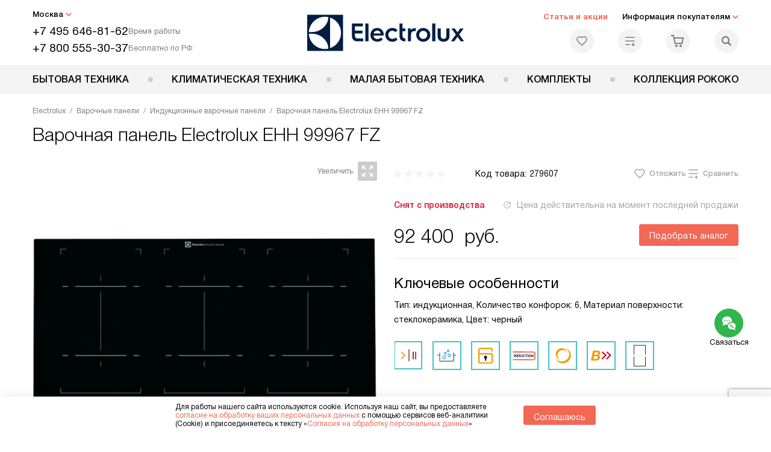

--- FILE ---
content_type: text/html; charset=UTF-8
request_url: https://electrolux-home.ru/electrolux/varochnye-poverhnosti/induktsionnye-varochnye-poverkhnosti/varochnaya-poverkhnost-electrolux-ehh-99967-fz.html
body_size: 35937
content:
<!DOCTYPE HTML>
<!--[if IE 8]> <html class="no-js lt-ie9" lang="ru-RU"> <![endif]-->
<!--[if IE 9]> <html class="no-js ie9" lang="ru-RU"> <![endif]-->
<!--[if (gt IE 9)|!(IE)]><!--><html class="page" lang="ru-RU"><!--<![endif]-->
<head> <title>Варочная панель Electrolux EHH 99967 FZ в Москве по цене 92400 руб. с официальной гарантией производителя, смотрите инструкции и отзывы на варочную поверхность Электролюкс EHH 99967 FZ</title> <meta http-equiv="Content-Type" content="text/html; charset=UTF-8" />
<meta name="description" content="Варочная панель Electrolux EHH 99967 FZ в Москве, цена 92400 руб. купить варочную поверхность Электролюкс EHH 99967 FZ в интернет – магазине с официальной гарантией производителя на всю бытовую технику Electrolux. Смотрите отзывы, характеристики и инструкции на сайте electrolux-home.ru" />
<script data-skip-moving="true">(function(w, d, n) {var cl = "bx-core";var ht = d.documentElement;var htc = ht ? ht.className : undefined;if (htc === undefined || htc.indexOf(cl) !== -1){return;}var ua = n.userAgent;if (/(iPad;)|(iPhone;)/i.test(ua)){cl += " bx-ios";}else if (/Windows/i.test(ua)){cl += ' bx-win';}else if (/Macintosh/i.test(ua)){cl += " bx-mac";}else if (/Linux/i.test(ua) && !/Android/i.test(ua)){cl += " bx-linux";}else if (/Android/i.test(ua)){cl += " bx-android";}cl += (/(ipad|iphone|android|mobile|touch)/i.test(ua) ? " bx-touch" : " bx-no-touch");cl += w.devicePixelRatio && w.devicePixelRatio >= 2? " bx-retina": " bx-no-retina";if (/AppleWebKit/.test(ua)){cl += " bx-chrome";}else if (/Opera/.test(ua)){cl += " bx-opera";}else if (/Firefox/.test(ua)){cl += " bx-firefox";}ht.className = htc ? htc + " " + cl : cl;})(window, document, navigator);</script> <link href="/bitrix/js/ui/design-tokens/dist/ui.design-tokens.css?172562070426358" type="text/css" rel="stylesheet" /> <link href="/bitrix/cache/css/s3/ex_main/page_4a10cabd09606daefd8bf93e562868f3/page_4a10cabd09606daefd8bf93e562868f3_v1.css?1755675954762" type="text/css" rel="stylesheet" />
<link href="/bitrix/cache/css/s3/ex_main/template_33a0c9a330b84775230047a76bada980/template_33a0c9a330b84775230047a76bada980_v1.css?1769004175579470" type="text/css" data-template-style="true" rel="stylesheet" />
    <meta property="og:image" content="https://electrolux-home.ru/upload/resize_cache/iblock/984/4mx9jo08c6rvnf2bnb6x0be89bykg5xr/400_400_1/varpanel_elux_ehh99967fz.jpg" />
<meta property="og:image:width" content="400" />
<meta property="og:image:height" content="222" />
<meta property="og:url" content="https://electrolux-home.ru/electrolux/varochnye-poverhnosti/induktsionnye-varochnye-poverkhnosti/varochnaya-poverkhnost-electrolux-ehh-99967-fz.html" />
<meta property="og:type" content="website" />
<meta property="og:title" content="Варочная панель Electrolux EHH 99967 FZ в Москве по цене 92400 руб. с официальной гарантией производителя, смотрите инструкции и отзывы на варочную поверхность Электролюкс EHH 99967 FZ" />  <meta http-equiv="X-UA-Compatible" content="IE=edge" /> <meta name="viewport" content="width=device-width, initial-scale=1.0"> <link rel="apple-touch-icon" sizes="180x180" href="/mockup/templates/default/dist/favicon/apple-touch-icon.png"> <link rel="icon" type="image/png" sizes="32x32" href="/mockup/templates/default/dist/favicon/favicon-32x32.png"> <link rel="icon" type="image/png" sizes="16x16" href="/mockup/templates/default/dist/favicon/favicon-16x16.png"> <link rel="manifest" href="/mockup/templates/default/dist/favicon/site.webmanifest"> <link rel="mask-icon" href="/mockup/templates/default/dist/favicon/safari-pinned-tab.svg" color="#ffffff"> <meta name="msapplication-TileColor" content="#ffffff"> <meta name="theme-color" content="#ffffff"> <meta name="HandheldFriendly" content="True"> <meta name="format-detection" content="telephone=yes"> <meta name="MobileOptimized" content="320"> <script defer data-skip-moving="true">
document.addEventListener('DOMContentLoaded', () => { setTimeout(function(){ /* * Тут код отслеживания метрик, */ (function(m,e,t,r,i,k,a){m[i]=m[i]||function(){(m[i].a=m[i].a||[]).push(arguments)}; m[i].l=1*new Date();k=e.createElement(t),a=e.getElementsByTagName(t)[0],k.async=1,k.src=r,a.parentNode.insertBefore(k,a)}) (window, document, "script", "https://mc.yandex.ru/metrika/tag.js", "ym"); ym(18704212, "init", { clickmap:true, trackLinks:true, accurateTrackBounce:true, webvisor:true, trackHash:true, ecommerce:"dataLayer" }); }, 3000); // время указано в мс = 0,001 секунды, изменить по вкусу
});
</script> <noscript defer data-skip-moving="true"><div><img src="https://mc.yandex.ru/watch/18704212" style="position:absolute; left:-9999px;" alt="" /></div></noscript> </head>
<body>
<div id="panel"></div>
<header class="header js-header"> <div class="header__top bg"> <div class="container"> <div class="header__left"> <i class="js-mover-anchor" data-affiliation=".js-city-choose" data-anchor-type="initial"></i> <div class="city-choose js-city-choose"> <div class="city-choose__menu submenu-wrap--right submenu-wrap--city submenu-wrap"> <span class="submenu-wrap__opener js-submenu-opener">Москва</span> <ul class="submenu-wrap__submenu"> <li><a class="submenu-wrap__link js-city_change" href="#" data-code="MSK" data-href="https://electrolux-home.ru/electrolux/varochnye-poverhnosti/induktsionnye-varochnye-poverkhnosti/varochnaya-poverkhnost-electrolux-ehh-99967-fz.html?K_REGION=MSK">Москва</a></li> <li><a class="submenu-wrap__link js-city_change" href="#" data-code="SPB" data-href="https://electrolux-home.ru/electrolux/varochnye-poverhnosti/induktsionnye-varochnye-poverkhnosti/varochnaya-poverkhnost-electrolux-ehh-99967-fz.html?K_REGION=SPB">Санкт-Петербург</a></li> </ul> </div> </div> <div class="header__mobile-left"> <div class="header__hamburger hamburger hamburger--spring js-header-hamburger"> <div class="hamburger-box"> <div class="hamburger-inner"></div> </div> </div> <a href="tel:+74956468162" class="header__tel"></a> </div> <div class="contact-info"> <ul class="contact-info__list"> <li class="contact-info__list-item"> <a href="tel:+74956468162" class="contact-info__phone">+7 495 646-81-62</a> <div class="contact-info__worktime-wrap"> <span class="contact-info__title contact-info__title--worktime">Время работы</span> <div class="contact-info__worktime"><b>Пн-Пт:</b> с 8:00 до 22:00<br> <b>Сб-Вс:</b> с 9:00 до 22:00</div> </div> </li> <li class="contact-info__list-item"> <a href="tel:+78005553037" class="contact-info__phone">+7 800 555-30-37</a> <span class="contact-info__title">Бесплатно по РФ</span> </li> </ul> </div> </div> <a href="/" title="Техника Electrolux" class="logo"> <img data-src="/mockup/templates/default/dist//images/logo.svg" alt="Техника Электролюкс" class="logo__image lazyload" /> </a> <div class="header__right"> <div class="header-menu-top"> <ul class="header-menu-top__list"> <li class="header-menu-top__item"> <a href="/news/" class="header-menu-top__link header-menu-top__link--highlight">Статьи и акции</a> </li> <li class="header-menu-top__item submenu-wrap"> <span class="submenu-wrap__opener js-submenu-opener">Информация покупателям</span> <ul class="submenu-wrap__submenu"> <li> <a href="/delivery-and-payment/" class="submenu-wrap__link ">Доставка и оплата</a> </li> <li> <a href="/services/" class="submenu-wrap__link ">Подключение</a> </li> <li> <a href="/credit/" class="submenu-wrap__link ">Кредит</a> </li> <li> <a href="/guarantee/" class="submenu-wrap__link ">Гарантия</a> </li> <li> <a href="/kbt/" class="submenu-wrap__link ">Ремонт</a> </li> <li> <a href="/technical-documentation/" class="submenu-wrap__link ">Инструкции</a> </li> <li> <a href="/contacts/" class="submenu-wrap__link ">Контакты</a> </li> </ul> </li> </ul> </div> <div class="header-user-icons"> <a href="/favorites/" title="Перейти в отложенные" class="header-user-icons__icon header-user-icons__icon--favorite "> <svg width="24px" height="24px"> <use xlink:href="/mockup/templates/default/dist/images/svg-icons/sprites/user-icons.svg#heart-icon"></use> </svg> <span class="header-user-icons__number js-GoodsInFavorites">0</span> </a> <a href="/compare/" title="Перейти в сравнение" class="header-user-icons__icon header-user-icons__icon--compare "> <svg width="24px" height="24px"> <use xlink:href="/mockup/templates/default/dist/images/svg-icons/sprites/user-icons.svg#compare-icon"></use> </svg> <span class="header-user-icons__number js-GoodsInCompare">0</span> </a> <a href="/cart/" title="Перейти в корзину" class="header-user-icons__icon header-user-icons__icon--basket "> <svg width="24px" height="24px" class="header-user-icons__pc-only"> <use xlink:href="/mockup/templates/default/dist/images/svg-icons/sprites/user-icons.svg#cart-icon"></use> </svg> <svg width="24px" height="24px" class="header-user-icons__mobile-only"> <use xlink:href="/mockup/templates/default/dist/images/svg-icons/sprites/user-icons.svg#cart-icon-thin"></use> </svg> <span class="header-user-icons__number js-GoodsInBasket">0</span> </a> <span class="header-user-icons__icon header-user-icons__icon--search js-open-search"> <svg width="24px" height="24px" class="header-user-icons__pc-only"> <use xlink:href="/mockup/templates/default/dist/images/svg-icons/sprites/search.svg#search-icon"></use> </svg> <svg width="24px" height="24px" class="header-user-icons__mobile-only"> <use xlink:href="/mockup/templates/default/dist/images/svg-icons/sprites/search.svg#search-icon-thin"></use> </svg> </span> </div> </div> </div> <section class="header-search js-header-search"> <div class="header-search__inner js-header-search-inner"> <div class="header-search__container"> <button class="header-search__close js-close-search" aria-label="Закрыть"> <svg xmlns="http://www.w3.org/2000/svg" width="24px" height="24px"> <use xlink:href="/mockup/templates/default/dist/images/svg-icons/sprites/cross.svg#cross-icon"></use> </svg> </button> <div class="header-search__inner-container"> <form action="/search/" class="header-search__form js-headerSearchForm"> <input type="text" name="q" class="header-search__input js-header-search__input js-headerSearchInput" value="" placeholder="Поиск" required autocomplete="off" /> <button class="header-search__submit" type="submit"> <svg xmlns="http://www.w3.org/2000/svg" width="24px" height="24px"> <use xlink:href="/mockup/templates/default/dist/images/svg-icons/sprites/search.svg#search-icon"></use> </svg> </button> </form> <div class="search-results js-searchPopupResult"></div> </div> </div> </div>
</section> </div> <nav class="header__menu-bottom bg--sub js-header-hamburger-target"> <div class="container"> <ul class="dropdown-menu js-dropdown"> <li class="dropdown-menu__item js-dropdown-container"> <div class="dropdown-menu__back-block"> <span class="dropdown-menu__back-btn js-dropdown-trigger"></span> <span class="dropdown-menu__title dropdown-menu__active-item-title js-dropdown-active-item-title"> <span class="js-dropdown-active-item-title-text">Бытовая техника</span> </span> </div> <span class="dropdown-menu__title dropdown-menu__title-btn js-dropdown-trigger">Бытовая техника</span> <div class="dropdown-menu__block js-switchable"> <div class="container"> <div class="dropdown-menu__block-inner"> <ul class="dropdown-menu__categories js-switchable-list js-switchable-list"> <li class="dropdown-menu__categories-item" > <a href="/electrolux/posudomoechnye-mashiny/" class="dropdown-menu__category js-switchable-link js-move-icon-initial-point active" data-src-bg="/upload/resize_cache/iblock/5a7/pnz1z93bhk9i0v53x3ng5w7nbhb4t66s/400_800_1/Vstraivaemye-posudomoechnye-mashiny-_3_-_1_.jpg" data-src-bg-webp="/upload/resize_cache/iblock/5a7/pnz1z93bhk9i0v53x3ng5w7nbhb4t66s/400_800_1/Vstraivaemye-posudomoechnye-mashiny-_3_-_1_.webp"> <i class="dropdown-menu__category-icon js-move-icon"> <picture> <source type="image/webp" data-srcset="/upload/resize_cache/uf/ca1/m02h9h1rglkhydunhqe2memwb6v2en8z/32_32_1/dishwashing_machines.webp, /upload/resize_cache/uf/ca1/m02h9h1rglkhydunhqe2memwb6v2en8z/64_64_1/dishwashing_machines.webp 2x" /> <source type="image/png" data-srcset="/upload/resize_cache/uf/ca1/m02h9h1rglkhydunhqe2memwb6v2en8z/32_32_1/dishwashing_machines.png, /upload/resize_cache/uf/ca1/m02h9h1rglkhydunhqe2memwb6v2en8z/64_64_1/dishwashing_machines.png 2x" /> <img data-sizes="auto" data-src="/upload/resize_cache/uf/ca1/m02h9h1rglkhydunhqe2memwb6v2en8z/32_32_1/dishwashing_machines.png" alt="Посудомоечные машины" class="lazyload" /> </picture> </i> <span>Посудомоечные машины</span> </a> </li> <li class="dropdown-menu__categories-item" > <a href="/electrolux/holodilniki/" class="dropdown-menu__category js-switchable-link js-move-icon-initial-point " data-src-bg="/upload/resize_cache/iblock/e76/jxwqmrj8ivc98tjo73kwco58bucs65we/400_800_1/Vstraivaemye-kholodilniki-_2_-_1_.jpg" data-src-bg-webp="/upload/resize_cache/iblock/e76/jxwqmrj8ivc98tjo73kwco58bucs65we/400_800_1/Vstraivaemye-kholodilniki-_2_-_1_.webp"> <i class="dropdown-menu__category-icon js-move-icon"> <picture> <source type="image/webp" data-srcset="/upload/resize_cache/uf/c2b/xa58pfs251dcogmqpv7njfsyu8mou9xp/32_32_1/refriger.webp, /upload/resize_cache/uf/c2b/xa58pfs251dcogmqpv7njfsyu8mou9xp/64_64_1/refriger.webp 2x" /> <source type="image/png" data-srcset="/upload/resize_cache/uf/c2b/xa58pfs251dcogmqpv7njfsyu8mou9xp/32_32_1/refriger.png, /upload/resize_cache/uf/c2b/xa58pfs251dcogmqpv7njfsyu8mou9xp/64_64_1/refriger.png 2x" /> <img data-sizes="auto" data-src="/upload/resize_cache/uf/c2b/xa58pfs251dcogmqpv7njfsyu8mou9xp/32_32_1/refriger.png" alt="Холодильники" class="lazyload" /> </picture> </i> <span>Холодильники</span> </a> </li> <li class="dropdown-menu__categories-item" > <a href="/electrolux/varochnye-poverhnosti/" class="dropdown-menu__category js-switchable-link js-move-icon-initial-point " data-src-bg="/upload/resize_cache/iblock/9fe/g94dsm3zme0o72dg4dg21blvpc7at66z/400_800_1/Induktsionnye-varochnye-paneli-_4_-_1_.jpg" data-src-bg-webp="/upload/resize_cache/iblock/9fe/g94dsm3zme0o72dg4dg21blvpc7at66z/400_800_1/Induktsionnye-varochnye-paneli-_4_-_1_.webp"> <i class="dropdown-menu__category-icon js-move-icon"> <picture> <source type="image/webp" data-srcset="/upload/resize_cache/uf/f50/0r151fhi095rc386u654a6g716n38w3u/32_32_1/hob.webp, /upload/resize_cache/uf/f50/0r151fhi095rc386u654a6g716n38w3u/64_64_1/hob.webp 2x" /> <source type="image/png" data-srcset="/upload/resize_cache/uf/f50/0r151fhi095rc386u654a6g716n38w3u/32_32_1/hob.png, /upload/resize_cache/uf/f50/0r151fhi095rc386u654a6g716n38w3u/64_64_1/hob.png 2x" /> <img data-sizes="auto" data-src="/upload/resize_cache/uf/f50/0r151fhi095rc386u654a6g716n38w3u/32_32_1/hob.png" alt="Варочные панели" class="lazyload" /> </picture> </i> <span>Варочные панели</span> </a> </li> <li class="dropdown-menu__categories-item" > <a href="/electrolux/vytjazhki/" class="dropdown-menu__category js-switchable-link js-move-icon-initial-point " data-src-bg="/upload/resize_cache/iblock/4e8/fqmhaosslbv7w9gw9kr9mwq5bbet43gx/400_800_1/Kaminnye-vytyazhki-_4_-_1_.jpg" data-src-bg-webp="/upload/resize_cache/iblock/4e8/fqmhaosslbv7w9gw9kr9mwq5bbet43gx/400_800_1/Kaminnye-vytyazhki-_4_-_1_.webp"> <i class="dropdown-menu__category-icon js-move-icon"> <picture> <source type="image/webp" data-srcset="/upload/resize_cache/uf/854/l1d2uwh0bibiqjz0095x58dcjmhhkt50/32_32_1/hood.webp, /upload/resize_cache/uf/854/l1d2uwh0bibiqjz0095x58dcjmhhkt50/64_64_1/hood.webp 2x" /> <source type="image/png" data-srcset="/upload/resize_cache/uf/854/l1d2uwh0bibiqjz0095x58dcjmhhkt50/32_32_1/hood.png, /upload/resize_cache/uf/854/l1d2uwh0bibiqjz0095x58dcjmhhkt50/64_64_1/hood.png 2x" /> <img data-sizes="auto" data-src="/upload/resize_cache/uf/854/l1d2uwh0bibiqjz0095x58dcjmhhkt50/32_32_1/hood.png" alt="Вытяжки" class="lazyload" /> </picture> </i> <span>Вытяжки</span> </a> </li> <li class="dropdown-menu__categories-item" > <a href="/electrolux/vstraivaemye-duhovye-shkafy/" class="dropdown-menu__category js-switchable-link js-move-icon-initial-point " data-src-bg="/upload/resize_cache/iblock/636/f3w2xlr4tdni18bpx5v2jnm1ieb4yws6/400_800_1/Elektricheskie-dukhovye-shkafy-_4_-_1_.jpg" data-src-bg-webp="/upload/resize_cache/iblock/636/f3w2xlr4tdni18bpx5v2jnm1ieb4yws6/400_800_1/Elektricheskie-dukhovye-shkafy-_4_-_1_.webp"> <i class="dropdown-menu__category-icon js-move-icon"> <picture> <source type="image/webp" data-srcset="/upload/resize_cache/uf/798/346vgbv912j7afqnyjjfdesj667msrrr/32_32_1/oven.webp, /upload/resize_cache/uf/798/346vgbv912j7afqnyjjfdesj667msrrr/64_64_1/oven.webp 2x" /> <source type="image/png" data-srcset="/upload/resize_cache/uf/798/346vgbv912j7afqnyjjfdesj667msrrr/32_32_1/oven.png, /upload/resize_cache/uf/798/346vgbv912j7afqnyjjfdesj667msrrr/64_64_1/oven.png 2x" /> <img data-sizes="auto" data-src="/upload/resize_cache/uf/798/346vgbv912j7afqnyjjfdesj667msrrr/32_32_1/oven.png" alt="Духовые шкафы" class="lazyload" /> </picture> </i> <span>Духовые шкафы</span> </a> </li> <li class="dropdown-menu__categories-item" > <a href="/electrolux/plity/" class="dropdown-menu__category js-switchable-link js-move-icon-initial-point " data-src-bg="/upload/resize_cache/iblock/8a5/6xemriwj9q6n7qqj7c1qd9u17yatizzo/400_800_1/Kombinirovannye-plity-_3_-_1_.jpg" data-src-bg-webp="/upload/resize_cache/iblock/8a5/6xemriwj9q6n7qqj7c1qd9u17yatizzo/400_800_1/Kombinirovannye-plity-_3_-_1_.webp"> <i class="dropdown-menu__category-icon js-move-icon"> <picture> <source type="image/webp" data-srcset="/upload/resize_cache/uf/e88/s83bjec3tkvzyaouucah79mvexfqiur6/32_32_1/pliti.webp, /upload/resize_cache/uf/e88/s83bjec3tkvzyaouucah79mvexfqiur6/64_64_1/pliti.webp 2x" /> <source type="image/png" data-srcset="/upload/resize_cache/uf/e88/s83bjec3tkvzyaouucah79mvexfqiur6/32_32_1/pliti.png, /upload/resize_cache/uf/e88/s83bjec3tkvzyaouucah79mvexfqiur6/64_64_1/pliti.png 2x" /> <img data-sizes="auto" data-src="/upload/resize_cache/uf/e88/s83bjec3tkvzyaouucah79mvexfqiur6/32_32_1/pliti.png" alt="Плиты" class="lazyload" /> </picture> </i> <span>Плиты</span> </a> </li> <li class="dropdown-menu__categories-item" > <a href="/electrolux/mikrovolnovye-pechi/" class="dropdown-menu__category js-switchable-link js-move-icon-initial-point " data-src-bg="/upload/resize_cache/iblock/cdd/ehv1xnmpzkle2vzo4iryjjmk95b9n9ex/400_800_1/Vstraivaemye-mikrovolnovye-pechi-_4_-_1_.jpg" data-src-bg-webp="/upload/resize_cache/iblock/cdd/ehv1xnmpzkle2vzo4iryjjmk95b9n9ex/400_800_1/Vstraivaemye-mikrovolnovye-pechi-_4_-_1_.webp"> <i class="dropdown-menu__category-icon js-move-icon"> <picture> <source type="image/webp" data-srcset="/upload/resize_cache/uf/8b1/k8zkxcz6jevx32gw1pvq2ja6yt1s7i2q/32_32_1/svch.webp, /upload/resize_cache/uf/8b1/k8zkxcz6jevx32gw1pvq2ja6yt1s7i2q/64_64_1/svch.webp 2x" /> <source type="image/png" data-srcset="/upload/resize_cache/uf/8b1/k8zkxcz6jevx32gw1pvq2ja6yt1s7i2q/32_32_1/svch.png, /upload/resize_cache/uf/8b1/k8zkxcz6jevx32gw1pvq2ja6yt1s7i2q/64_64_1/svch.png 2x" /> <img data-sizes="auto" data-src="/upload/resize_cache/uf/8b1/k8zkxcz6jevx32gw1pvq2ja6yt1s7i2q/32_32_1/svch.png" alt="Микроволновые печи" class="lazyload" /> </picture> </i> <span>Микроволновые печи</span> </a> </li> <li class="dropdown-menu__categories-item" > <a href="/electrolux/kofevarki-i-kofemashiny/" class="dropdown-menu__category js-switchable-link js-move-icon-initial-point " data-src-bg="/upload/resize_cache/iblock/cbe/26wp0a6ne1j5io7zjb9yx2gjm9khz3uz/400_800_1/Vstraivaemye-kofemashiny-_2_-_1_.jpg" data-src-bg-webp="/upload/resize_cache/iblock/cbe/26wp0a6ne1j5io7zjb9yx2gjm9khz3uz/400_800_1/Vstraivaemye-kofemashiny-_2_-_1_.webp"> <i class="dropdown-menu__category-icon js-move-icon"> <picture> <source type="image/webp" data-srcset="/upload/resize_cache/uf/54e/063skf23xbszg5elavruwy2b8ibf82pr/32_32_1/coffe.webp, /upload/resize_cache/uf/54e/063skf23xbszg5elavruwy2b8ibf82pr/64_64_1/coffe.webp 2x" /> <source type="image/png" data-srcset="/upload/resize_cache/uf/54e/063skf23xbszg5elavruwy2b8ibf82pr/32_32_1/coffe.png, /upload/resize_cache/uf/54e/063skf23xbszg5elavruwy2b8ibf82pr/64_64_1/coffe.png 2x" /> <img data-sizes="auto" data-src="/upload/resize_cache/uf/54e/063skf23xbszg5elavruwy2b8ibf82pr/32_32_1/coffe.png" alt="Кофемашины" class="lazyload" /> </picture> </i> <span>Кофемашины</span> </a> </li> <li class="dropdown-menu__categories-item" > <a href="/electrolux/podogrevateli/" class="dropdown-menu__category js-switchable-link js-move-icon-initial-point " data-src-bg="/upload/resize_cache/iblock/fe6/fs5w432yc5wfdutdcdlfxj7g9rq7iyfn/400_800_1/Podogrevateli-posudy-Electrolux-_1_.jpg" data-src-bg-webp="/upload/resize_cache/iblock/fe6/fs5w432yc5wfdutdcdlfxj7g9rq7iyfn/400_800_1/Podogrevateli-posudy-Electrolux-_1_.webp"> <i class="dropdown-menu__category-icon js-move-icon"> <picture> <source type="image/webp" data-srcset="/upload/resize_cache/uf/d3e/lff0hut7evppq1f7fnyuo2tplg55al70/32_32_1/podogrevateli.webp, /upload/resize_cache/uf/d3e/lff0hut7evppq1f7fnyuo2tplg55al70/64_64_1/podogrevateli.webp 2x" /> <source type="image/png" data-srcset="/upload/resize_cache/uf/d3e/lff0hut7evppq1f7fnyuo2tplg55al70/32_32_1/podogrevateli.png, /upload/resize_cache/uf/d3e/lff0hut7evppq1f7fnyuo2tplg55al70/64_64_1/podogrevateli.png 2x" /> <img data-sizes="auto" data-src="/upload/resize_cache/uf/d3e/lff0hut7evppq1f7fnyuo2tplg55al70/32_32_1/podogrevateli.png" alt="Подогреватели посуды" class="lazyload" /> </picture> </i> <span>Подогреватели посуды</span> </a> </li> <li class="dropdown-menu__categories-item" > <a href="/electrolux/stiralnye-mashiny/" class="dropdown-menu__category js-switchable-link js-move-icon-initial-point " data-src-bg="/upload/resize_cache/iblock/d65/ibz32kreq6apiu9kqrdp5a1p46mfdiu0/400_800_1/Stiralnye-mashiny-s-vertikalnoi_-zagruzkoi_-_1_-_1_.jpg" data-src-bg-webp="/upload/resize_cache/iblock/d65/ibz32kreq6apiu9kqrdp5a1p46mfdiu0/400_800_1/Stiralnye-mashiny-s-vertikalnoi_-zagruzkoi_-_1_-_1_.webp"> <i class="dropdown-menu__category-icon js-move-icon"> <picture> <source type="image/webp" data-srcset="/upload/resize_cache/uf/f36/u4ufq533wh3usn5j5f02dgl5wm09jmht/32_32_1/washing_mashine.webp, /upload/resize_cache/uf/f36/u4ufq533wh3usn5j5f02dgl5wm09jmht/64_64_1/washing_mashine.webp 2x" /> <source type="image/png" data-srcset="/upload/resize_cache/uf/f36/u4ufq533wh3usn5j5f02dgl5wm09jmht/32_32_1/washing_mashine.png, /upload/resize_cache/uf/f36/u4ufq533wh3usn5j5f02dgl5wm09jmht/64_64_1/washing_mashine.png 2x" /> <img data-sizes="auto" data-src="/upload/resize_cache/uf/f36/u4ufq533wh3usn5j5f02dgl5wm09jmht/32_32_1/washing_mashine.png" alt="Стиральные машины" class="lazyload" /> </picture> </i> <span>Стиральные машины</span> </a> </li> <li class="dropdown-menu__categories-item" > <a href="/electrolux/sushilnye-mashiny/" class="dropdown-menu__category js-switchable-link js-move-icon-initial-point " data-src-bg="/upload/resize_cache/iblock/ffc/8pudgkqybjyg1k7gnxo4n4w3sjeozs54/400_800_1/Sushilnye-mashiny-s-teplovym-nasosom-_2_.jpg" data-src-bg-webp="/upload/resize_cache/iblock/ffc/8pudgkqybjyg1k7gnxo4n4w3sjeozs54/400_800_1/Sushilnye-mashiny-s-teplovym-nasosom-_2_.webp"> <i class="dropdown-menu__category-icon js-move-icon"> <picture> <source type="image/webp" data-srcset="/upload/resize_cache/uf/6d7/owoz6omytbzrclz21rzmys82t7y84okz/32_32_1/drying_mashine.webp, /upload/resize_cache/uf/6d7/owoz6omytbzrclz21rzmys82t7y84okz/64_64_1/drying_mashine.webp 2x" /> <source type="image/png" data-srcset="/upload/resize_cache/uf/6d7/owoz6omytbzrclz21rzmys82t7y84okz/32_32_1/drying_mashine.png, /upload/resize_cache/uf/6d7/owoz6omytbzrclz21rzmys82t7y84okz/64_64_1/drying_mashine.png 2x" /> <img data-sizes="auto" data-src="/upload/resize_cache/uf/6d7/owoz6omytbzrclz21rzmys82t7y84okz/32_32_1/drying_mashine.png" alt="Сушильные машины" class="lazyload" /> </picture> </i> <span>Сушильные машины</span> </a> </li> </ul> <div class="dropdown-menu__subcategories"> <div class="dropdown-menu__subcategory js-move-icon-end-point js-switchable-subcategory active"> <div class="dropdown-menu__subcategory-title"> <a href="/electrolux/posudomoechnye-mashiny/">Посудомоечные машины Electrolux<span>(251)</span></a> </div> <ul class="dropdown-menu__subcategory-list"> <li class="dropdown-menu__subcategory-list-item" > <a class="dropdown-menu__subcategory-link js-switchable-sub-link" data-src-bg="/upload/resize_cache/iblock/5a7/pnz1z93bhk9i0v53x3ng5w7nbhb4t66s/400_800_1/Vstraivaemye-posudomoechnye-mashiny-_3_-_1_.jpg" href="/electrolux/posudomoechnye-mashiny/vstraivaemye/">Встраиваемые посудомоечные машины</a> </li> <li class="dropdown-menu__subcategory-list-item" > <a class="dropdown-menu__subcategory-link js-switchable-sub-link" data-src-bg="/upload/resize_cache/iblock/94b/6bm0z18j4ijphtl745965cj17e20gm2e/400_800_1/Kompaktnye-posudomoechnye-mashiny-_1_.jpg" href="/electrolux/posudomoechnye-mashiny/kompaktnye/">Компактные посудомоечные машины</a> </li> <li class="dropdown-menu__subcategory-list-item" > <a class="dropdown-menu__subcategory-link js-switchable-sub-link" data-src-bg="/upload/resize_cache/iblock/711/3yav150749hfb60wdkp6q262cdzt424p/400_800_1/Otdelnostoyashchie-posudomoechnye-mashiny-_2_-_1_.jpg" href="/electrolux/posudomoechnye-mashiny/otdelnostoyashchie/">Отдельностоящие посудомоечные машины</a> </li> </ul> </div> <div class="dropdown-menu__subcategory js-move-icon-end-point js-switchable-subcategory "> <div class="dropdown-menu__subcategory-title"> <a href="/electrolux/holodilniki/">Холодильники Electrolux<span>(262)</span></a> </div> <ul class="dropdown-menu__subcategory-list"> <li class="dropdown-menu__subcategory-list-item" > <a class="dropdown-menu__subcategory-link js-switchable-sub-link" data-src-bg="/upload/resize_cache/iblock/e76/jxwqmrj8ivc98tjo73kwco58bucs65we/400_800_1/Vstraivaemye-kholodilniki-_2_-_1_.jpg" href="/electrolux/holodilniki/vstraivaemye-kholodilniki/">Встраиваемые холодильники</a> </li> <li class="dropdown-menu__subcategory-list-item" > <a class="dropdown-menu__subcategory-link js-switchable-sub-link" data-src-bg="/upload/resize_cache/iblock/547/agm1qn1v2uvt636sica2a43gk4zptp42/400_800_1/Morozilnye-lari-_1_.jpg" href="/electrolux/holodilniki/morozilnye-lari/">Морозильные лари</a> </li> <li class="dropdown-menu__subcategory-list-item" > <a class="dropdown-menu__subcategory-link js-switchable-sub-link" data-src-bg="/upload/resize_cache/iblock/409/lmanwg0ldvqds3nbrcvvxowtu7ed9wtu/400_800_1/Otdelnostoyashchie-kholodilniki-_2_-_1_.jpg" href="/electrolux/holodilniki/otdelno-stoyashchie-kholodilniki/">Отдельностоящие холодильники</a> </li> <li class="dropdown-menu__subcategory-list-item" > <a class="dropdown-menu__subcategory-link js-switchable-sub-link" data-src-bg="/upload/resize_cache/iblock/0d7/l4fs222vahl3pakugr7ualycb2rawqw8/400_800_1/Vstraivaemye-vinnye-shkafy-_1_.jpg" href="/electrolux/holodilniki/vstraivaemye-vinnye-shkafy/">Встраиваемые винные шкафы</a> </li> </ul> </div> <div class="dropdown-menu__subcategory js-move-icon-end-point js-switchable-subcategory "> <div class="dropdown-menu__subcategory-title"> <a href="/electrolux/varochnye-poverhnosti/">Варочные панели Electrolux<span>(360)</span></a> </div> <ul class="dropdown-menu__subcategory-list"> <li class="dropdown-menu__subcategory-list-item" > <a class="dropdown-menu__subcategory-link js-switchable-sub-link" data-src-bg="/upload/resize_cache/iblock/9fe/g94dsm3zme0o72dg4dg21blvpc7at66z/400_800_1/Induktsionnye-varochnye-paneli-_4_-_1_.jpg" href="/electrolux/varochnye-poverhnosti/induktsionnye-varochnye-poverkhnosti/">Индукционные варочные панели</a> </li> <li class="dropdown-menu__subcategory-list-item" > <a class="dropdown-menu__subcategory-link js-switchable-sub-link" data-src-bg="/upload/resize_cache/iblock/883/wud7r4ql9jbxp5h5z9sp07o3jq0i4xly/400_800_1/Elektricheskie-varochnye-paneli-_3_-_1_.jpg" href="/electrolux/varochnye-poverhnosti/elektricheskie-varochnye-poverkhnosti/">Электрические варочные панели</a> </li> <li class="dropdown-menu__subcategory-list-item" > <a class="dropdown-menu__subcategory-link js-switchable-sub-link" data-src-bg="/upload/resize_cache/iblock/621/pldbccs527hw1ojj9xvoe80mkv4cluau/400_800_1/Gazovye-varochnye-paneli-_3_-_1_.jpg" href="/electrolux/varochnye-poverhnosti/gazovye-varochnye-poverkhnosti/">Газовые варочные панели</a> </li> <li class="dropdown-menu__subcategory-list-item" > <a class="dropdown-menu__subcategory-link js-switchable-sub-link" data-src-bg="/upload/resize_cache/iblock/507/sh8awsphlgfot2eokl445ddwb2yei63i/400_800_1/Modulnye-varochnye-paneli-_1_.jpg" href="/electrolux/varochnye-poverhnosti/modulnye-varochnye-poverkhnosti/">Модульные варочные панели</a> </li> </ul> </div> <div class="dropdown-menu__subcategory js-move-icon-end-point js-switchable-subcategory "> <div class="dropdown-menu__subcategory-title"> <a href="/electrolux/vytjazhki/">Вытяжки Electrolux<span>(68)</span></a> </div> <ul class="dropdown-menu__subcategory-list"> <li class="dropdown-menu__subcategory-list-item" > <a class="dropdown-menu__subcategory-link js-switchable-sub-link" data-src-bg="/upload/resize_cache/iblock/737/8kh56y3x723xzgp788kj2exarakyufgl/400_800_1/Vstraivaemye-vytyazhki-_4_-_1_.jpg" href="/electrolux/vytjazhki/vstraivaemye/">Встраиваемые вытяжки</a> </li> <li class="dropdown-menu__subcategory-list-item" > <a class="dropdown-menu__subcategory-link js-switchable-sub-link" data-src-bg="/upload/resize_cache/iblock/4e8/fqmhaosslbv7w9gw9kr9mwq5bbet43gx/400_800_1/Kaminnye-vytyazhki-_4_-_1_.jpg" href="/electrolux/vytjazhki/nastennyy-montazh/">Каминные вытяжки</a> </li> </ul> </div> <div class="dropdown-menu__subcategory js-move-icon-end-point js-switchable-subcategory "> <div class="dropdown-menu__subcategory-title"> <a href="/electrolux/vstraivaemye-duhovye-shkafy/">Духовые шкафы Electrolux<span>(450)</span></a> </div> <ul class="dropdown-menu__subcategory-list"> <li class="dropdown-menu__subcategory-list-item" > <a class="dropdown-menu__subcategory-link js-switchable-sub-link" data-src-bg="/upload/resize_cache/iblock/636/f3w2xlr4tdni18bpx5v2jnm1ieb4yws6/400_800_1/Elektricheskie-dukhovye-shkafy-_4_-_1_.jpg" href="/electrolux/vstraivaemye-duhovye-shkafy/elektricheskie/">Электрические духовые шкафы</a> </li> <li class="dropdown-menu__subcategory-list-item" > <a class="dropdown-menu__subcategory-link js-switchable-sub-link" data-src-bg="/upload/resize_cache/iblock/a41/0yxrnpmo7bzrenhadr227sfoe8c13ppm/400_800_1/Kompaktnye-dukhovye-shkafy-_3_-_1_.jpg" href="/electrolux/vstraivaemye-duhovye-shkafy/kompaktnye-dukhovye-shkafy/">Компактные духовые шкафы </a> </li> <li class="dropdown-menu__subcategory-list-item" > <a class="dropdown-menu__subcategory-link js-switchable-sub-link" data-src-bg="/upload/resize_cache/iblock/887/qcgoo1cmx5wvqq5n9lipudvt8q73rts1/400_800_1/Vakuumnye-upakovshchiki-_3_-_1_.jpg" href="/electrolux/vstraivaemye-duhovye-shkafy/vakuumnye-upakovshchiki/">Вакуумные упаковщики</a> </li> </ul> </div> <div class="dropdown-menu__subcategory js-move-icon-end-point js-switchable-subcategory "> <div class="dropdown-menu__subcategory-title"> <a href="/electrolux/plity/">Плиты Electrolux<span>(187)</span></a> </div> <ul class="dropdown-menu__subcategory-list"> <li class="dropdown-menu__subcategory-list-item" > <a class="dropdown-menu__subcategory-link js-switchable-sub-link" data-src-bg="/upload/resize_cache/iblock/8e9/d7c35w9abjwqpm2z55gmv80i0k5agt8y/400_800_1/Elektricheskie-plity-_2_-_1_.jpg" href="/electrolux/plity/elektricheskie-plity/">Электрические плиты </a> </li> <li class="dropdown-menu__subcategory-list-item" > <a class="dropdown-menu__subcategory-link js-switchable-sub-link" data-src-bg="/upload/resize_cache/iblock/a66/yjhpn80lteho7a3pcure3qaspgbmu7ve/400_800_1/Gazovye-plity-_3_-_1_.jpg" href="/electrolux/plity/gazovye-plity/">Газовые плиты </a> </li> <li class="dropdown-menu__subcategory-list-item" > <a class="dropdown-menu__subcategory-link js-switchable-sub-link" data-src-bg="/upload/resize_cache/iblock/8a5/6xemriwj9q6n7qqj7c1qd9u17yatizzo/400_800_1/Kombinirovannye-plity-_3_-_1_.jpg" href="/electrolux/plity/kombinirovannye/">Комбинированные плиты</a> </li> </ul> </div> <div class="dropdown-menu__subcategory js-move-icon-end-point js-switchable-subcategory "> <div class="dropdown-menu__subcategory-title"> <a href="/electrolux/mikrovolnovye-pechi/">Микроволновые печи Electrolux<span>(63)</span></a> </div> <ul class="dropdown-menu__subcategory-list"> <li class="dropdown-menu__subcategory-list-item" > <a class="dropdown-menu__subcategory-link js-switchable-sub-link" data-src-bg="/upload/resize_cache/iblock/cdd/ehv1xnmpzkle2vzo4iryjjmk95b9n9ex/400_800_1/Vstraivaemye-mikrovolnovye-pechi-_4_-_1_.jpg" href="/electrolux/mikrovolnovye-pechi/vstraivaemye/">Встраиваемые микроволновые печи</a> </li> <li class="dropdown-menu__subcategory-list-item" > <a class="dropdown-menu__subcategory-link js-switchable-sub-link" data-src-bg="/upload/resize_cache/iblock/56f/u4t36ph7suosl75hcvo2oakir1uslc8k/400_800_1/Otdelnostoyashchie-mikrovolnovye-pechi-_3_-_1_.jpg" href="/electrolux/mikrovolnovye-pechi/otdelnostoyashchie/">Отдельностоящие микроволновые печи</a> </li> </ul> </div> <div class="dropdown-menu__subcategory js-move-icon-end-point js-switchable-subcategory "> <div class="dropdown-menu__subcategory-title"> <a href="/electrolux/kofevarki-i-kofemashiny/">Кофемашины Electrolux<span>(17)</span></a> </div> <ul class="dropdown-menu__subcategory-list"> <li class="dropdown-menu__subcategory-list-item" > <a class="dropdown-menu__subcategory-link js-switchable-sub-link" data-src-bg="/upload/resize_cache/iblock/cbe/26wp0a6ne1j5io7zjb9yx2gjm9khz3uz/400_800_1/Vstraivaemye-kofemashiny-_2_-_1_.jpg" href="/electrolux/kofevarki-i-kofemashiny/vstraivaemye-kofemashiny/">Встраиваемые кофемашины </a> </li> </ul> </div> <div class="dropdown-menu__subcategory js-move-icon-end-point js-switchable-subcategory "> <div class="dropdown-menu__subcategory-title"> <a href="/electrolux/podogrevateli/">Подогреватели посуды Electrolux<span>(6)</span></a> </div> <ul class="dropdown-menu__subcategory-list"> <li class="dropdown-menu__subcategory-list-item" data-id="94600"> <a class="dropdown-menu__subcategory-link js-switchable-sub-link" href="/electrolux/ochistiteli-i-uvlajniteli-vozduha/recommend/vstraivayemyye/" data-src-bg="/upload/resize_cache/iblock/fe6/fs5w432yc5wfdutdcdlfxj7g9rq7iyfn/400_800_1/Podogrevateli-posudy-Electrolux-_1_.jpg" >Встраиваемые подогреватели посуды</a> </li> </ul> </div> <div class="dropdown-menu__subcategory js-move-icon-end-point js-switchable-subcategory "> <div class="dropdown-menu__subcategory-title"> <a href="/electrolux/stiralnye-mashiny/">Стиральные машины Electrolux<span>(334)</span></a> </div> <ul class="dropdown-menu__subcategory-list"> <li class="dropdown-menu__subcategory-list-item" > <a class="dropdown-menu__subcategory-link js-switchable-sub-link" data-src-bg="/upload/resize_cache/iblock/d65/ibz32kreq6apiu9kqrdp5a1p46mfdiu0/400_800_1/Stiralnye-mashiny-s-vertikalnoi_-zagruzkoi_-_1_-_1_.jpg" href="/electrolux/stiralnye-mashiny/s-vertikalnoy-zagruzkoy/">Стиральные машины с вертикальной загрузкой</a> </li> <li class="dropdown-menu__subcategory-list-item" > <a class="dropdown-menu__subcategory-link js-switchable-sub-link" data-src-bg="/upload/resize_cache/iblock/de1/4321ov9drtdiwyhqq38cz6q2259kwtzw/400_800_1/Vstraivaemye-stiralnye-mashiny-_3_-_1_.jpg" href="/electrolux/stiralnye-mashiny/vstraivaemye/">Встраиваемые стиральные машины</a> </li> <li class="dropdown-menu__subcategory-list-item" > <a class="dropdown-menu__subcategory-link js-switchable-sub-link" data-src-bg="/upload/resize_cache/iblock/583/93coa5j3p61xsugclv5grcq739mnzugf/400_800_1/Stiralnye-mashiny-s-frontalnoi_-zagruzkoi_-_1_-_1_.jpg" href="/electrolux/stiralnye-mashiny/s-frontalnoy-zagruzkoy/">Стиральные машины с фронтальной загрузкой</a> </li> <li class="dropdown-menu__subcategory-list-item" > <a class="dropdown-menu__subcategory-link js-switchable-sub-link" data-src-bg="/upload/resize_cache/iblock/0dc/tx2akxg3m7etfkyh7cn8hk9d6lf1s19r/400_800_1/Stiralnye-mashiny-s-funktsiei_-sushki-_1_.jpg" href="/electrolux/stiralnye-mashiny/stiralno-sushilnye-mashiny/">Стиральные машины с функцией сушки</a> </li> </ul> </div> <div class="dropdown-menu__subcategory js-move-icon-end-point js-switchable-subcategory "> <div class="dropdown-menu__subcategory-title"> <a href="/electrolux/sushilnye-mashiny/">Сушильные машины Electrolux<span>(68)</span></a> </div> <ul class="dropdown-menu__subcategory-list"> <li class="dropdown-menu__subcategory-list-item" data-id="94277"> <a class="dropdown-menu__subcategory-link js-switchable-sub-link" href="/electrolux/sushilnye-mashiny/recommend/s-teplovym-nasosom/" data-src-bg="/upload/resize_cache/iblock/ffc/8pudgkqybjyg1k7gnxo4n4w3sjeozs54/400_800_1/Sushilnye-mashiny-s-teplovym-nasosom-_2_.jpg" >Сушильные машины с тепловым насосом</a> </li> <li class="dropdown-menu__subcategory-list-item" data-id="94616"> <a class="dropdown-menu__subcategory-link js-switchable-sub-link" href="/electrolux/sushilnye-mashiny/recommend/kondensatsionnyye/" data-src-bg="/upload/resize_cache/iblock/3fe/g6q2wjbfvyqib01cvk3zyyxp1ocqhaqk/400_800_1/Kondensatsionnye-sushilnye-mashiny-_2_.jpg" >Конденсационные сушильные машины</a> </li> <li class="dropdown-menu__subcategory-list-item" data-id="94618"> <a class="dropdown-menu__subcategory-link js-switchable-sub-link" href="/electrolux/sushilnye-mashiny/recommend/s-invertornym-motorom/" data-src-bg="/upload/resize_cache/iblock/5f7/zneieovm70keviac5tmqbo28t158df1x/400_800_1/Sushilnye-mashiny-s-invertornym-motorom.jpg" >Сушильные машины с инверторным мотором</a> </li> </ul> </div> <button class="dropdown-menu__close-block js-dropdown-trigger" aria-label="Закрыть меню"> <svg xmlns="http://www.w3.org/2000/svg" width="24px" height="24px"> <use xlink:href="/mockup/templates/default/dist/images/svg-icons/sprites/cross.svg#cross-icon"></use> </svg> </button> </div> </div> <div class="dropdown-menu__pic js-switchable-photo"> <picture> <source type="image/webp" data-srcset="/upload/resize_cache/iblock/5a7/pnz1z93bhk9i0v53x3ng5w7nbhb4t66s/400_800_1/Vstraivaemye-posudomoechnye-mashiny-_3_-_1_.webp" /> <img data-src="/upload/resize_cache/iblock/5a7/pnz1z93bhk9i0v53x3ng5w7nbhb4t66s/400_800_1/Vstraivaemye-posudomoechnye-mashiny-_3_-_1_.jpg" class="lazyload" alt="Посудомоечные машины" /> </picture> </div> </div> </div> </li> <li class="dropdown-menu__item js-dropdown-container"> <div class="dropdown-menu__back-block"> <span class="dropdown-menu__back-btn js-dropdown-trigger"></span> <span class="dropdown-menu__title dropdown-menu__active-item-title js-dropdown-active-item-title"> <span class="js-dropdown-active-item-title-text">Климатическая техника</span> </span> </div> <span class="dropdown-menu__title dropdown-menu__title-btn js-dropdown-trigger">Климатическая техника</span> <div class="dropdown-menu__block js-switchable"> <div class="container"> <div class="dropdown-menu__block-inner"> <ul class="dropdown-menu__categories js-switchable-list js-switchable-list"> <li class="dropdown-menu__categories-item" > <a href="/electrolux/vodonagrevateli/" class="dropdown-menu__category js-switchable-link js-move-icon-initial-point active" data-src-bg="/upload/resize_cache/iblock/d02/1ewivnaymtcwv71h97p9iiw5xnt6r0d7/400_800_1/Gazovye-vodonagrevateli.jpg" data-src-bg-webp="/upload/resize_cache/iblock/d02/1ewivnaymtcwv71h97p9iiw5xnt6r0d7/400_800_1/Gazovye-vodonagrevateli.webp"> <i class="dropdown-menu__category-icon js-move-icon"> <picture> <source type="image/webp" data-srcset="/upload/resize_cache/uf/815/unhoyp0vihp4d7v3zddu4mdmh7sx6nrr/32_32_1/waterheaters.webp, /upload/resize_cache/uf/815/unhoyp0vihp4d7v3zddu4mdmh7sx6nrr/64_64_1/waterheaters.webp 2x" /> <source type="image/png" data-srcset="/upload/resize_cache/uf/815/unhoyp0vihp4d7v3zddu4mdmh7sx6nrr/32_32_1/waterheaters.png, /upload/resize_cache/uf/815/unhoyp0vihp4d7v3zddu4mdmh7sx6nrr/64_64_1/waterheaters.png 2x" /> <img data-sizes="auto" data-src="/upload/resize_cache/uf/815/unhoyp0vihp4d7v3zddu4mdmh7sx6nrr/32_32_1/waterheaters.png" alt="Водонагреватели" class="lazyload" /> </picture> </i> <span>Водонагреватели</span> </a> </li> <li class="dropdown-menu__categories-item" > <a href="/electrolux/kondicionery/" class="dropdown-menu__category js-switchable-link js-move-icon-initial-point " data-src-bg="/upload/resize_cache/iblock/64f/kdsztshv9ok8egupbafj4hzyaye4ib9m/400_800_1/Mobilnye-konditsionery.jpg" data-src-bg-webp="/upload/resize_cache/iblock/64f/kdsztshv9ok8egupbafj4hzyaye4ib9m/400_800_1/Mobilnye-konditsionery.webp"> <i class="dropdown-menu__category-icon js-move-icon"> <picture> <source type="image/webp" data-srcset="/upload/resize_cache/uf/59e/12f4jb9e0e5ozxgg9ydiunc26xpvz89n/32_32_1/conditioners.webp, /upload/resize_cache/uf/59e/12f4jb9e0e5ozxgg9ydiunc26xpvz89n/64_64_1/conditioners.webp 2x" /> <source type="image/png" data-srcset="/upload/resize_cache/uf/59e/12f4jb9e0e5ozxgg9ydiunc26xpvz89n/32_32_1/conditioners.png, /upload/resize_cache/uf/59e/12f4jb9e0e5ozxgg9ydiunc26xpvz89n/64_64_1/conditioners.png 2x" /> <img data-sizes="auto" data-src="/upload/resize_cache/uf/59e/12f4jb9e0e5ozxgg9ydiunc26xpvz89n/32_32_1/conditioners.png" alt="Кондиционеры" class="lazyload" /> </picture> </i> <span>Кондиционеры</span> </a> </li> <li class="dropdown-menu__categories-item" > <a href="/electrolux/obogrevateli-i-teplovye-zavesy/" class="dropdown-menu__category js-switchable-link js-move-icon-initial-point " data-src-bg="/upload/resize_cache/iblock/735/lf563zpvm7bskqrda1l5l1m94lqpi7f1/400_800_1/Teploventilyatory.jpg" data-src-bg-webp="/upload/resize_cache/iblock/735/lf563zpvm7bskqrda1l5l1m94lqpi7f1/400_800_1/Teploventilyatory.webp"> <i class="dropdown-menu__category-icon js-move-icon"> <picture> <source type="image/webp" data-srcset="/upload/resize_cache/uf/8c1/wjzfsxcf19a2l8qandur9j37t1576urh/32_32_1/heaters.webp, /upload/resize_cache/uf/8c1/wjzfsxcf19a2l8qandur9j37t1576urh/64_64_1/heaters.webp 2x" /> <source type="image/png" data-srcset="/upload/resize_cache/uf/8c1/wjzfsxcf19a2l8qandur9j37t1576urh/32_32_1/heaters.png, /upload/resize_cache/uf/8c1/wjzfsxcf19a2l8qandur9j37t1576urh/64_64_1/heaters.png 2x" /> <img data-sizes="auto" data-src="/upload/resize_cache/uf/8c1/wjzfsxcf19a2l8qandur9j37t1576urh/32_32_1/heaters.png" alt="Обогреватели" class="lazyload" /> </picture> </i> <span>Обогреватели</span> </a> </li> <li class="dropdown-menu__categories-item" > <a href="/electrolux/ochistiteli-i-uvlajniteli-vozduha/" class="dropdown-menu__category js-switchable-link js-move-icon-initial-point " data-src-bg="/upload/resize_cache/iblock/15e/6ntelpik9938lxa0dybbajgyyuwp96nx/400_800_1/Ochistiteli-vozdukha-s-ionizatsiei_.jpg" data-src-bg-webp="/upload/resize_cache/iblock/15e/6ntelpik9938lxa0dybbajgyyuwp96nx/400_800_1/Ochistiteli-vozdukha-s-ionizatsiei_.webp"> <i class="dropdown-menu__category-icon js-move-icon"> <picture> <source type="image/webp" data-srcset="/upload/resize_cache/uf/416/i52kaexe9nxeazfiecic03h69dc9uu4g/32_32_1/airwash.webp, /upload/resize_cache/uf/416/i52kaexe9nxeazfiecic03h69dc9uu4g/64_64_1/airwash.webp 2x" /> <source type="image/png" data-srcset="/upload/resize_cache/uf/416/i52kaexe9nxeazfiecic03h69dc9uu4g/32_32_1/airwash.png, /upload/resize_cache/uf/416/i52kaexe9nxeazfiecic03h69dc9uu4g/64_64_1/airwash.png 2x" /> <img data-sizes="auto" data-src="/upload/resize_cache/uf/416/i52kaexe9nxeazfiecic03h69dc9uu4g/32_32_1/airwash.png" alt="Очистители воздуха" class="lazyload" /> </picture> </i> <span>Очистители воздуха</span> </a> </li> </ul> <div class="dropdown-menu__subcategories"> <div class="dropdown-menu__subcategory js-move-icon-end-point js-switchable-subcategory active"> <div class="dropdown-menu__subcategory-title"> <a href="/electrolux/vodonagrevateli/">Водонагреватели Electrolux<span>(303)</span></a> </div> <ul class="dropdown-menu__subcategory-list"> <li class="dropdown-menu__subcategory-list-item" data-id="88009"> <a class="dropdown-menu__subcategory-link js-switchable-sub-link" href="/electrolux/vodonagrevateli/recommend/protochnyy/" data-src-bg="/upload/resize_cache/iblock/e08/j322mrapqok946b66s0x6w8w7nwj19qh/400_800_1/Protochnye-vodonagrevateli.jpg" >Проточные водонагреватели</a> </li> <li class="dropdown-menu__subcategory-list-item" data-id="88010"> <a class="dropdown-menu__subcategory-link js-switchable-sub-link" href="/electrolux/vodonagrevateli/recommend/nakopitelnye-vodonagrevateli/" data-src-bg="/upload/resize_cache/iblock/c97/kgtx1n97xq7wy78xdfh0mot9816wgi5b/400_800_1/Nakopitelnye-vodonagrevateli.jpg" >Накопительные водонагреватели</a> </li> <li class="dropdown-menu__subcategory-list-item" data-id="88012"> <a class="dropdown-menu__subcategory-link js-switchable-sub-link" href="/electrolux/vodonagrevateli/recommend/gazovye-vodonagrevateli/" data-src-bg="/upload/resize_cache/iblock/d02/1ewivnaymtcwv71h97p9iiw5xnt6r0d7/400_800_1/Gazovye-vodonagrevateli.jpg" >Газовые водонагреватели</a> </li> <li class="dropdown-menu__subcategory-list-item" data-id="88011"> <a class="dropdown-menu__subcategory-link js-switchable-sub-link" href="/electrolux/vodonagrevateli/recommend/elektricheskie-vodonagrevateli/" data-src-bg="/upload/resize_cache/iblock/e08/j322mrapqok946b66s0x6w8w7nwj19qh/400_800_1/Protochnye-vodonagrevateli.jpg" >Электрические водонагреватели</a> </li> </ul> </div> <div class="dropdown-menu__subcategory js-move-icon-end-point js-switchable-subcategory "> <div class="dropdown-menu__subcategory-title"> <a href="/electrolux/kondicionery/">Кондиционеры Electrolux<span>(332)</span></a> </div> <ul class="dropdown-menu__subcategory-list"> <li class="dropdown-menu__subcategory-list-item" data-id="94317"> <a class="dropdown-menu__subcategory-link js-switchable-sub-link" href="/electrolux/kondicionery/recommend/mobilnye/" data-src-bg="/upload/resize_cache/iblock/64f/kdsztshv9ok8egupbafj4hzyaye4ib9m/400_800_1/Mobilnye-konditsionery.jpg" >Мобильные кондиционеры</a> </li> <li class="dropdown-menu__subcategory-list-item" data-id="94324"> <a class="dropdown-menu__subcategory-link js-switchable-sub-link" href="/electrolux/kondicionery/recommend/invertornye/" data-src-bg="/upload/resize_cache/iblock/af8/3w91581gs2sz02lb5ziazqy1s8pr933q/400_800_1/Invertornye-konditsionery.jpg" >Инверторные кондиционеры</a> </li> <li class="dropdown-menu__subcategory-list-item" data-id="94460"> <a class="dropdown-menu__subcategory-link js-switchable-sub-link" href="/electrolux/kondicionery/recommend/split-sistemy/" data-src-bg="/upload/resize_cache/iblock/af7/522rst29xs8dogy1tm4vlpy4ruyf77pc/400_800_1/Split_sistemy.jpg" >Сплит-системы</a> </li> </ul> </div> <div class="dropdown-menu__subcategory js-move-icon-end-point js-switchable-subcategory "> <div class="dropdown-menu__subcategory-title"> <a href="/electrolux/obogrevateli-i-teplovye-zavesy/">Обогреватели Electrolux<span>(268)</span></a> </div> <ul class="dropdown-menu__subcategory-list"> <li class="dropdown-menu__subcategory-list-item" data-id="94360"> <a class="dropdown-menu__subcategory-link js-switchable-sub-link" href="/electrolux/obogrevateli-i-teplovye-zavesy/recommend/konvektornye/" data-src-bg="/upload/resize_cache/iblock/41e/cbk7s698fgk9art3lv4nzpzkp29vr4fq/400_800_1/Konvektornye-obogrevateli.jpg" >Конвекторы</a> </li> <li class="dropdown-menu__subcategory-list-item" data-id="94456"> <a class="dropdown-menu__subcategory-link js-switchable-sub-link" href="/electrolux/obogrevateli-i-teplovye-zavesy/recommend/teploventilyatory/" data-src-bg="/upload/resize_cache/iblock/735/lf563zpvm7bskqrda1l5l1m94lqpi7f1/400_800_1/Teploventilyatory.jpg" >Тепловентиляторы</a> </li> <li class="dropdown-menu__subcategory-list-item" data-id="94352"> <a class="dropdown-menu__subcategory-link js-switchable-sub-link" href="/electrolux/obogrevateli-i-teplovye-zavesy/recommend/maslyanye/" data-src-bg="/upload/resize_cache/iblock/971/b8i46plrjj9pn1gzqnm8a4tnwt3i2kep/400_800_1/Maslyanye-obogrevateli.jpg" >Масляные обогреватели</a> </li> <li class="dropdown-menu__subcategory-list-item" data-id="94364"> <a class="dropdown-menu__subcategory-link js-switchable-sub-link" href="/electrolux/obogrevateli-i-teplovye-zavesy/recommend/elektricheskie/" data-src-bg="/upload/resize_cache/iblock/9f9/jeqdzztmnpdy8d0cb62ajgghxxjqow44/400_800_1/Elektricheskie-obogrevateli.jpg" >Электрические обогреватели</a> </li> </ul> </div> <div class="dropdown-menu__subcategory js-move-icon-end-point js-switchable-subcategory "> <div class="dropdown-menu__subcategory-title"> <a href="/electrolux/ochistiteli-i-uvlajniteli-vozduha/">Очистители воздуха Electrolux<span>(31)</span></a> </div> <ul class="dropdown-menu__subcategory-list"> <li class="dropdown-menu__subcategory-list-item" data-id="94574"> <a class="dropdown-menu__subcategory-link js-switchable-sub-link" href="/electrolux/ochistiteli-i-uvlajniteli-vozduha/recommend/dlya-bolshikh-komnat/" data-src-bg="/upload/resize_cache/iblock/378/9pij3wbsl87xomtxtjho6fy9q6y0v36w/400_800_1/Ochistiteli-vozdukha-dlya-bolshikh-komnat.jpg" >Очистители воздуха для больших комнат</a> </li> <li class="dropdown-menu__subcategory-list-item" data-id="94577"> <a class="dropdown-menu__subcategory-link js-switchable-sub-link" href="/electrolux/ochistiteli-i-uvlajniteli-vozduha/recommend/v-dorogu/" data-src-bg="/upload/resize_cache/iblock/255/6hfy34ynwhsds8mubx5qrtrhglq994jr/400_800_1/Ochistiteli-vozdukha-v-dorogu.jpg" >Очистители воздуха в дорогу</a> </li> <li class="dropdown-menu__subcategory-list-item" data-id="94580"> <a class="dropdown-menu__subcategory-link js-switchable-sub-link" href="/electrolux/ochistiteli-i-uvlajniteli-vozduha/recommend/s-ionizatsiyey/" data-src-bg="/upload/resize_cache/iblock/15e/6ntelpik9938lxa0dybbajgyyuwp96nx/400_800_1/Ochistiteli-vozdukha-s-ionizatsiei_.jpg" >Очистители воздуха с ионизацией</a> </li> </ul> </div> <button class="dropdown-menu__close-block js-dropdown-trigger" aria-label="Закрыть меню"> <svg xmlns="http://www.w3.org/2000/svg" width="24px" height="24px"> <use xlink:href="/mockup/templates/default/dist/images/svg-icons/sprites/cross.svg#cross-icon"></use> </svg> </button> </div> </div> <div class="dropdown-menu__pic js-switchable-photo"> <picture> <source type="image/webp" data-srcset="/upload/resize_cache/iblock/d02/1ewivnaymtcwv71h97p9iiw5xnt6r0d7/400_800_1/Gazovye-vodonagrevateli.webp" /> <img data-src="/upload/resize_cache/iblock/d02/1ewivnaymtcwv71h97p9iiw5xnt6r0d7/400_800_1/Gazovye-vodonagrevateli.jpg" class="lazyload" alt="Водонагреватели" /> </picture> </div> </div> </div> </li> <li class="dropdown-menu__item js-dropdown-container"> <div class="dropdown-menu__back-block"> <span class="dropdown-menu__back-btn js-dropdown-trigger"></span> <span class="dropdown-menu__title dropdown-menu__active-item-title js-dropdown-active-item-title"> <span class="js-dropdown-active-item-title-text">Малая бытовая техника</span> </span> </div> <span class="dropdown-menu__title dropdown-menu__title-btn js-dropdown-trigger">Малая бытовая техника</span> <div class="dropdown-menu__block js-switchable"> <div class="container"> <div class="dropdown-menu__block-inner"> <div class="dropdown-menu__subcategories"> <div class="dropdown-menu__subcategory dropdown-menu__subcategory--griddy js-switchable-subcategory active "> <div class="dropdown-menu__subcategory-title"> Малая бытовая техника Electrolux<span>(514) </div> <ul class="dropdown-menu__subcategory-list"> <li class="dropdown-menu__subcategory-list-item"> <a class="dropdown-menu__subcategory-link js-switchable-sub-link" data-src-bg="/upload/resize_cache/iblock/ae7/bnnuxnbl246daktdsas4hjoei15fyjoh/400_800_1/CHayniki-electrolux.jpg" data-src-bg-webp="/upload/resize_cache/iblock/ae7/bnnuxnbl246daktdsas4hjoei15fyjoh/400_800_1/CHayniki-electrolux.webp" href="/electrolux/elektrochayniki-i-termopoty/"> <span class="dropdown-menu__subcategory-link-icon"> <picture> <source type="image/webp" data-srcset="/upload/resize_cache/uf/6ba/w3dth9gtf41pur4fao49a1xffdkx0is1/32_32_1/teapots.webp, /upload/resize_cache/uf/6ba/w3dth9gtf41pur4fao49a1xffdkx0is1/64_64_1/teapots.webp 2x" /> <source type="image/png" data-srcset="/upload/resize_cache/uf/6ba/w3dth9gtf41pur4fao49a1xffdkx0is1/32_32_1/teapots.png, /upload/resize_cache/uf/6ba/w3dth9gtf41pur4fao49a1xffdkx0is1/64_64_1/teapots.png 2x" /> <img data-sizes="auto" data-src="/upload/resize_cache/uf/6ba/w3dth9gtf41pur4fao49a1xffdkx0is1/32_32_1/teapots.png" alt="Электрочайники" class="lazyload" /> </picture> </span> <span>Электрочайники</span> </a> </li> <li class="dropdown-menu__subcategory-list-item"> <a class="dropdown-menu__subcategory-link js-switchable-sub-link" data-src-bg="/upload/resize_cache/iblock/927/kn4inzgq1vjaz8hbg8zz994lhn4kqmu6/400_800_1/Blendery-_12_-_1_.jpg" data-src-bg-webp="/upload/resize_cache/iblock/927/kn4inzgq1vjaz8hbg8zz994lhn4kqmu6/400_800_1/Blendery-_12_-_1_.webp" href="/electrolux/blendery/"> <span class="dropdown-menu__subcategory-link-icon"> <picture> <source type="image/webp" data-srcset="/upload/resize_cache/uf/b73/p8n3cvio1m6mg0gdzlo6byvbw61c42nh/32_32_1/blenders.webp, /upload/resize_cache/uf/b73/p8n3cvio1m6mg0gdzlo6byvbw61c42nh/64_64_1/blenders.webp 2x" /> <source type="image/png" data-srcset="/upload/resize_cache/uf/b73/p8n3cvio1m6mg0gdzlo6byvbw61c42nh/32_32_1/blenders.png, /upload/resize_cache/uf/b73/p8n3cvio1m6mg0gdzlo6byvbw61c42nh/64_64_1/blenders.png 2x" /> <img data-sizes="auto" data-src="/upload/resize_cache/uf/b73/p8n3cvio1m6mg0gdzlo6byvbw61c42nh/32_32_1/blenders.png" alt="Блендеры" class="lazyload" /> </picture> </span> <span>Блендеры</span> </a> </li> <li class="dropdown-menu__subcategory-list-item"> <a class="dropdown-menu__subcategory-link js-switchable-sub-link" data-src-bg="/upload/resize_cache/iblock/624/0ptaa0qp8y3czzaefpyhkaf00kyb1bck/400_800_1/Miksery-_13_-_1_.jpg" data-src-bg-webp="/upload/resize_cache/iblock/624/0ptaa0qp8y3czzaefpyhkaf00kyb1bck/400_800_1/Miksery-_13_-_1_.webp" href="/electrolux/miksery/"> <span class="dropdown-menu__subcategory-link-icon"> <picture> <source type="image/webp" data-srcset="/upload/resize_cache/uf/224/r77b3661tbxpgd2xxprq2ipkb9l3daga/32_32_1/mixer.webp, /upload/resize_cache/uf/224/r77b3661tbxpgd2xxprq2ipkb9l3daga/64_64_1/mixer.webp 2x" /> <source type="image/png" data-srcset="/upload/resize_cache/uf/224/r77b3661tbxpgd2xxprq2ipkb9l3daga/32_32_1/mixer.png, /upload/resize_cache/uf/224/r77b3661tbxpgd2xxprq2ipkb9l3daga/64_64_1/mixer.png 2x" /> <img data-sizes="auto" data-src="/upload/resize_cache/uf/224/r77b3661tbxpgd2xxprq2ipkb9l3daga/32_32_1/mixer.png" alt="Миксеры" class="lazyload" /> </picture> </span> <span>Миксеры</span> </a> </li> <li class="dropdown-menu__subcategory-list-item"> <a class="dropdown-menu__subcategory-link js-switchable-sub-link" data-src-bg="/upload/resize_cache/iblock/e7c/i9os9qp8byxjuysne7mg8cbs0hm99sd3/400_800_1/Kofemolki-electrolux.jpg" data-src-bg-webp="/upload/resize_cache/iblock/e7c/i9os9qp8byxjuysne7mg8cbs0hm99sd3/400_800_1/Kofemolki-electrolux.webp" href="/electrolux/kofemolki/"> <span class="dropdown-menu__subcategory-link-icon"> <picture> <source type="image/webp" data-srcset="/upload/resize_cache/uf/efb/k8pijlnifxaovv3yz99fn2xvdkbudgxp/32_32_1/grinder.webp, /upload/resize_cache/uf/efb/k8pijlnifxaovv3yz99fn2xvdkbudgxp/64_64_1/grinder.webp 2x" /> <source type="image/png" data-srcset="/upload/resize_cache/uf/efb/k8pijlnifxaovv3yz99fn2xvdkbudgxp/32_32_1/grinder.png, /upload/resize_cache/uf/efb/k8pijlnifxaovv3yz99fn2xvdkbudgxp/64_64_1/grinder.png 2x" /> <img data-sizes="auto" data-src="/upload/resize_cache/uf/efb/k8pijlnifxaovv3yz99fn2xvdkbudgxp/32_32_1/grinder.png" alt="Кофемолки" class="lazyload" /> </picture> </span> <span>Кофемолки</span> </a> </li> <li class="dropdown-menu__subcategory-list-item"> <a class="dropdown-menu__subcategory-link js-switchable-sub-link" data-src-bg="/upload/resize_cache/iblock/ef6/cy09q2z1i90hmwyqvn0n32r8k6dqebaj/400_800_1/Pylesosy-electrolux.jpg" data-src-bg-webp="/upload/resize_cache/iblock/ef6/cy09q2z1i90hmwyqvn0n32r8k6dqebaj/400_800_1/Pylesosy-electrolux.webp" href="/electrolux/pylesosy/"> <span class="dropdown-menu__subcategory-link-icon"> <picture> <source type="image/webp" data-srcset="/upload/resize_cache/uf/6a9/5hpsf3n87yfy4h0gz1wnt77w4291vf2x/32_32_1/Pylesosy_2x-_4_-_1_.webp, /upload/resize_cache/uf/6a9/5hpsf3n87yfy4h0gz1wnt77w4291vf2x/64_64_1/Pylesosy_2x-_4_-_1_.webp 2x" /> <source type="image/png" data-srcset="/upload/resize_cache/uf/6a9/5hpsf3n87yfy4h0gz1wnt77w4291vf2x/32_32_1/Pylesosy_2x-_4_-_1_.png, /upload/resize_cache/uf/6a9/5hpsf3n87yfy4h0gz1wnt77w4291vf2x/64_64_1/Pylesosy_2x-_4_-_1_.png 2x" /> <img data-sizes="auto" data-src="/upload/resize_cache/uf/6a9/5hpsf3n87yfy4h0gz1wnt77w4291vf2x/32_32_1/Pylesosy_2x-_4_-_1_.png" alt="Пылесосы" class="lazyload" /> </picture> </span> <span>Пылесосы</span> </a> </li> <li class="dropdown-menu__subcategory-list-item"> <a class="dropdown-menu__subcategory-link js-switchable-sub-link" data-src-bg="/upload/resize_cache/iblock/f6a/v6ql2p4t19rd19qxf1bnnmq0z4uez7zn/400_800_1/Utyugi-_6_-_1_.jpg" data-src-bg-webp="/upload/resize_cache/iblock/f6a/v6ql2p4t19rd19qxf1bnnmq0z4uez7zn/400_800_1/Utyugi-_6_-_1_.webp" href="/electrolux/utjugi/"> <span class="dropdown-menu__subcategory-link-icon"> <picture> <source type="image/webp" data-srcset="/upload/resize_cache/uf/2de/y1dq2c1ja8l0jdwykyp24v0nocnibg0x/32_32_1/ironing.webp, /upload/resize_cache/uf/2de/y1dq2c1ja8l0jdwykyp24v0nocnibg0x/64_64_1/ironing.webp 2x" /> <source type="image/png" data-srcset="/upload/resize_cache/uf/2de/y1dq2c1ja8l0jdwykyp24v0nocnibg0x/32_32_1/ironing.png, /upload/resize_cache/uf/2de/y1dq2c1ja8l0jdwykyp24v0nocnibg0x/64_64_1/ironing.png 2x" /> <img data-sizes="auto" data-src="/upload/resize_cache/uf/2de/y1dq2c1ja8l0jdwykyp24v0nocnibg0x/32_32_1/ironing.png" alt="Утюги" class="lazyload" /> </picture> </span> <span>Утюги</span> </a> </li> <li class="dropdown-menu__subcategory-list-item"> <a class="dropdown-menu__subcategory-link js-switchable-sub-link" data-src-bg="/upload/resize_cache/iblock/5b5/y5nqgvqab14jx9dv5rzaanlrifywut3h/400_800_1/AKSESSUARY-_35_.jpg" data-src-bg-webp="/upload/resize_cache/iblock/5b5/y5nqgvqab14jx9dv5rzaanlrifywut3h/400_800_1/AKSESSUARY-_35_.webp" href="/electrolux/accessories/"> <span class="dropdown-menu__subcategory-link-icon"> <picture> <source type="image/webp" data-srcset="/upload/resize_cache/uf/8a2/ew8326k0gc9p3ha4rjax3n6fpptfl9hh/32_32_1/aksessuary-ikonka_2x.webp, /upload/resize_cache/uf/8a2/ew8326k0gc9p3ha4rjax3n6fpptfl9hh/64_64_1/aksessuary-ikonka_2x.webp 2x" /> <source type="image/png" data-srcset="/upload/resize_cache/uf/8a2/ew8326k0gc9p3ha4rjax3n6fpptfl9hh/32_32_1/aksessuary-ikonka_2x.png, /upload/resize_cache/uf/8a2/ew8326k0gc9p3ha4rjax3n6fpptfl9hh/64_64_1/aksessuary-ikonka_2x.png 2x" /> <img data-sizes="auto" data-src="/upload/resize_cache/uf/8a2/ew8326k0gc9p3ha4rjax3n6fpptfl9hh/32_32_1/aksessuary-ikonka_2x.png" alt="Аксессуары" class="lazyload" /> </picture> </span> <span>Аксессуары</span> </a> </li> <li class="dropdown-menu__subcategory-list-item"> <a class="dropdown-menu__subcategory-link js-switchable-sub-link" data-src-bg="/upload/resize_cache/iblock/d2c/d2m4bsn1mh4miatearr2jtahynbomiko/400_800_1/Tostery-electrolux.jpg" data-src-bg-webp="/upload/resize_cache/iblock/d2c/d2m4bsn1mh4miatearr2jtahynbomiko/400_800_1/Tostery-electrolux.webp" href="/electrolux/tostery/"> <span class="dropdown-menu__subcategory-link-icon"> <picture> <source type="image/webp" data-srcset="/upload/resize_cache/uf/4d1/v1b2n1u52n5ml1txdfnki34hkm3re9pk/32_32_1/toster.webp, /upload/resize_cache/uf/4d1/v1b2n1u52n5ml1txdfnki34hkm3re9pk/64_64_1/toster.webp 2x" /> <source type="image/png" data-srcset="/upload/resize_cache/uf/4d1/v1b2n1u52n5ml1txdfnki34hkm3re9pk/32_32_1/toster.png, /upload/resize_cache/uf/4d1/v1b2n1u52n5ml1txdfnki34hkm3re9pk/64_64_1/toster.png 2x" /> <img data-sizes="auto" data-src="/upload/resize_cache/uf/4d1/v1b2n1u52n5ml1txdfnki34hkm3re9pk/32_32_1/toster.png" alt="Тостеры" class="lazyload" /> </picture> </span> <span>Тостеры</span> </a> </li> </ul> </div> </div> <button class="dropdown-menu__close-block js-dropdown-trigger" aria-label="Закрыть меню"> <svg xmlns="http://www.w3.org/2000/svg" width="24px" height="24px"> <use xlink:href="/mockup/templates/default/dist/images/svg-icons/sprites/cross.svg#cross-icon"></use> </svg> </button> </div> <div class="dropdown-menu__pic js-switchable-photo"> <picture> <source type="image/webp" data-srcset="/upload/resize_cache/iblock/ae7/bnnuxnbl246daktdsas4hjoei15fyjoh/400_800_1/CHayniki-electrolux.webp" /> <img data-src="/upload/resize_cache/iblock/ae7/bnnuxnbl246daktdsas4hjoei15fyjoh/400_800_1/CHayniki-electrolux.jpg" class="lazyload" alt="Электрочайники" /> </picture> </div> </div> </div> </li> <li class="dropdown-menu__item js-dropdown-container"> <div class="dropdown-menu__back-block"> <span class="dropdown-menu__back-btn js-dropdown-trigger"></span> <span class="dropdown-menu__title dropdown-menu__active-item-title js-dropdown-active-item-title"> <span class="js-dropdown-active-item-title-text">Комплекты</span> </span> </div> <a href="/electrolux/complects/" class="dropdown-menu__title">Комплекты</a> </li> <li class="dropdown-menu__item js-dropdown-container"> <div class="dropdown-menu__back-block"> <span class="dropdown-menu__back-btn js-dropdown-trigger"></span> <span class="dropdown-menu__title dropdown-menu__active-item-title js-dropdown-active-item-title"> <span class="js-dropdown-active-item-title-text">Коллекция Рококо</span> </span> </div> <a href="/electrolux/collection/rococo/" class="dropdown-menu__title">Коллекция Рококо</a> </li> </ul> <div class="header-user-icons header-user-icons--mob"> <a href="/compare/" title="Перейти в сравнение" class="header-user-icons__icon header-user-icons__icon--compare "> <svg width="24px" height="24px"> <use xlink:href="/mockup/templates/default/dist/images/svg-icons/sprites/user-icons.svg#compare-icon"></use> </svg> <span class="header-user-icons__number js-GoodsInCompare">0</span> <span class="header-user-icons__text">Сравнение</span> </a> <a href="/favorites/" title="Перейти в отложенные" class="header-user-icons__icon header-user-icons__icon--favorite "> <svg width="24px" height="24px"> <use xlink:href="/mockup/templates/default/dist/images/svg-icons/sprites/user-icons.svg#heart-icon"></use> </svg> <span class="header-user-icons__number js-GoodsInFavorites">0</span> <span class="header-user-icons__text">Избранное</span> </a> </div> </div> <footer class="header-mobile-footer bg--sub js-header-mobile-footer"> <div class="container"> <i class="js-mover-anchor" data-affiliation=".js-city-choose" data-anchor-type="endpoint"></i> <div class="header-mobile-footer__call"> <p class="header-mobile-footer__call-block"> <a href="tel:+74956468162" class="header-mobile-footer__tel">+7 495 646-81-62</a> <span class="header-mobile-footer__call-info"><b>Пн-Пт:</b> с 8:00 до 22:00<br> <b>Сб-Вс:</b> с 9:00 до 22:00</span> </p> <p class="header-mobile-footer__call-block"> <a href="tel:+78005553037" class="header-mobile-footer__tel">+7 800 555-30-37</a> <span class="header-mobile-footer__call-info">Бесплатно по России</span> </p> <a href="" class="header-mobile-footer__call-button js-viewForm" data-action="callback"> <span>Заказать звонок</span> </a> </div> <nav class="footer-menu header-mobile-footer__menu js-footer-menu"> <div class="footer-menu__title js-footer-menu-title">Мир Electrolux</div> <div class="footer-menu__lists-wrap js-footer-menu-lists"> <ul class="footer-menu__list"> <li class="footer-menu__item"> <a href="/delivery-and-payment/" class="footer-menu__link">Доставка и оплата</a> </li> <li class="footer-menu__item"> <a href="/services/" class="footer-menu__link">Подключение</a> </li> <li class="footer-menu__item"> <a href="/credit/" class="footer-menu__link">Кредит</a> </li> <li class="footer-menu__item"> <a href="/guarantee/" class="footer-menu__link">Сервисные центры Electrolux</a> </li> <li class="footer-menu__item"> <a href="/kbt/" class="footer-menu__link">Ремонт Electrolux</a> </li> <li class="footer-menu__item"> <a href="/kachestvo/" class="footer-menu__link">Возврат и обмен</a> </li> <li class="footer-menu__item"> <a href="/news/" class="footer-menu__link">Cтатьи</a> </li> <li class="footer-menu__item"> <a href="/glossary/" class="footer-menu__link">Глоссарий</a> </li> </ul><ul class="footer-menu__list"> <li class="footer-menu__item"> <a href="/help/" class="footer-menu__link">Помощь</a> </li> <li class="footer-menu__item"> <a href="/faq/" class="footer-menu__link">Вопросы и ответы</a> </li> <li class="footer-menu__item"> <a href="/video/" class="footer-menu__link">Видео</a> </li> <li class="footer-menu__item"> <a href="/contacts/" class="footer-menu__link">Контакты</a> </li> <li class="footer-menu__item"> <!--noindex--> <a href="https://partners-bt.ru/" target="blank" rel="nofollow" class="footer-menu__link">Сайты-партнеры</a> <!--/noindex--> </li> </ul> </div>
</nav> </div> </footer> </nav> </header> <main class="main-content main-content--gap"> <div class="container"> </div> <div class="container">
<div class="page-breadcrumbs"> <ul class="breadcrumbs" itemscope itemtype="http://schema.org/BreadcrumbList"><li class="breadcrumbs__item" itemprop="itemListElement" itemscope itemtype="http://schema.org/ListItem"><a href="/" title="Electrolux" itemprop="item" class="breadcrumbs__link"><span itemprop="name">Electrolux</span></a><meta itemprop="position" content="1" /></li><li class="breadcrumbs__item" itemprop="itemListElement" itemscope itemtype="http://schema.org/ListItem"><a href="/electrolux/varochnye-poverhnosti/" title="Варочные панели" itemprop="item" class="breadcrumbs__link"><span itemprop="name">Варочные панели</span></a><meta itemprop="position" content="2" /></li><li class="breadcrumbs__item" itemprop="itemListElement" itemscope itemtype="http://schema.org/ListItem"><a href="/electrolux/varochnye-poverhnosti/induktsionnye-varochnye-poverkhnosti/" title="Индукционные варочные панели" itemprop="item" class="breadcrumbs__link"><span itemprop="name">Индукционные варочные панели</span></a><meta itemprop="position" content="3" /></li><li class="breadcrumbs__item" itemprop="itemListElement" itemscope itemtype="http://schema.org/ListItem"><a href="/electrolux/varochnye-poverhnosti/induktsionnye-varochnye-poverkhnosti/varochnaya-poverkhnost-electrolux-ehh-99967-fz.html" title="Варочная панель Electrolux EHH 99967 FZ" itemprop="item" class="breadcrumbs__link"><span itemprop="name">Варочная панель Electrolux EHH 99967 FZ</span></a><meta itemprop="position" content="4" /></li></ul></div>
<h1 class="page-title">Варочная панель <span>Electrolux EHH 99967 FZ</span></h1> </div> <div class="js-ecom_product-detail" itemscope itemtype="http://schema.org/Product" data-id="85980"> <section class="product-page-card _vr-m-s"> <div class="container"> <div class="hide" > <meta itemprop="name" content="Варочная панель Electrolux EHH 99967 FZ" /> <meta itemprop="image" content="/upload/resize_cache/iblock/984/4mx9jo08c6rvnf2bnb6x0be89bykg5xr/330_330_1/varpanel_elux_ehh99967fz.webp" /> <meta itemprop="image" content="/upload/resize_cache/iblock/9bf/zy9c5mz2t3tgcsgfwpjybonimbkfqaoz/330_330_1/ehh99967fz_2.webp" /> <meta itemprop="image" content="/upload/resize_cache/iblock/077/zukkwfu1rn0a92c67yen5gpt78s2rbh0/330_330_1/ehh99967fz_3.webp" /> <meta itemprop="brand" content="Electrolux" /> <meta itemprop="description" content="Индукционная варочная поверхность представлена в лаконичном дизайне в темно-сером цвете. Технология Chef позволяет перемещать посуду между тремя зонами нагрева как на профессиональной кухне. Функция Booster увеличивает мощность конфорки для быстрого закипания, а режим Bridge позволяет использовать крупногабаритную посуду, тепан яки или гриль. Слайдер DirectAccess и дисплей для каждой конфорки обеспечивают удобство управления. Безопасность эксплуатации достигается за счет автоматического защитного отключения, блокировки от детей и трехступенчатой индикации остаточного тепла. Ключевые преимущества: интенсивный режим Booster объединение соседних конфорок Bridge слайдер DirectAccess индикация остаточного тепла CleverHeat" /> <div itemprop="offers" itemscope itemtype="http://schema.org/Offer"> <meta itemprop="price" content="92400" /> <meta itemprop="priceCurrency" content="RUB" /> <meta itemprop="availability" content="http://schema.org/Discontinued" /> <link itemprop="url" href="https://electrolux-home.ru/electrolux/varochnye-poverhnosti/induktsionnye-varochnye-poverkhnosti/varochnaya-poverkhnost-electrolux-ehh-99967-fz.html" /> <div itemprop="hasMerchantReturnPolicy" itemscope itemtype="http://schema.org/MerchantReturnPolicy"> <meta itemprop="applicableCountry" content="RU" /> <meta itemprop="returnPolicyCategory" content="https://schema.org/MerchantReturnFiniteReturnWindow" /> <meta itemprop="merchantReturnDays" content="15" /> <meta itemprop="returnMethod" content="https://schema.org/ReturnByMail" /> <meta itemprop="returnFees" content="https://schema.org/FreeReturn" />
</div> <div itemprop="shippingDetails" itemscope itemtype="http://schema.org/OfferShippingDetails"> <div itemprop="shippingRate" itemscope itemtype="http://schema.org/MonetaryAmount"> <meta itemprop="value" content="0" /> <meta itemprop="currency" content="RUB" /> </div> <div itemprop="shippingDestination" itemscope itemtype="http://schema.org/DefinedRegion"> <meta itemprop="addressCountry" content="RU" /> </div> <div itemprop="deliveryTime" itemscope itemtype="http://schema.org/ShippingDeliveryTime"> <div itemprop="handlingTime" itemscope itemtype="http://schema.org/QuantitativeValue"> <meta itemprop="minValue" content="0" /> <meta itemprop="maxValue" content="5" /> <meta itemprop="unitCode" content="DAY" /> </div> <div itemprop="transitTime" itemscope itemtype="http://schema.org/QuantitativeValue"> <meta itemprop="minValue" content="1" /> <meta itemprop="maxValue" content="5" /> <meta itemprop="unitCode" content="DAY" /> </div> </div> </div> </div> <div itemprop="aggregateRating" itemscope itemtype="http://schema.org/AggregateRating"> <meta itemprop="ratingValue" content="0" /> <meta itemprop="reviewCount" content="0" /> </div> </div> <div class="product-page-card__columns"> <div class="product-page-card__card-info-mob"> <i class="js-mover-anchor" data-affiliation=".js-rating" data-anchor-type="endpoint"></i> <i class="js-mover-anchor" data-affiliation=".js-card-info-product-code" data-anchor-type="endpoint"></i> </div> <div class="product-page-card__slider"> <div class="product-page-card__slider-inner"> <div class="swiper-container product-page-card__slider-main js-product-page-slider"> <div class="swiper-wrapper"> <div class="swiper-slide"> <a class="product-page-card__slider-link" data-fancybox="gallery" href="/upload/iblock/984/4mx9jo08c6rvnf2bnb6x0be89bykg5xr/varpanel_elux_ehh99967fz.jpg" data-srcset='/upload/iblock/984/4mx9jo08c6rvnf2bnb6x0be89bykg5xr/varpanel_elux_ehh99967fz.jpg 375w, /upload/iblock/984/4mx9jo08c6rvnf2bnb6x0be89bykg5xr/varpanel_elux_ehh99967fz.jpg 768w'> <picture> <source type="image/webp" data-srcset="/upload/iblock/984/4mx9jo08c6rvnf2bnb6x0be89bykg5xr/varpanel_elux_ehh99967fz.webp, /upload/iblock/984/4mx9jo08c6rvnf2bnb6x0be89bykg5xr/varpanel_elux_ehh99967fz.webp 2x, /upload/iblock/984/4mx9jo08c6rvnf2bnb6x0be89bykg5xr/varpanel_elux_ehh99967fz.webp 3x" /> <source type="image/jpg" data-srcset="/upload/iblock/984/4mx9jo08c6rvnf2bnb6x0be89bykg5xr/varpanel_elux_ehh99967fz.jpg, /upload/iblock/984/4mx9jo08c6rvnf2bnb6x0be89bykg5xr/varpanel_elux_ehh99967fz.jpg 2x,/upload/iblock/984/4mx9jo08c6rvnf2bnb6x0be89bykg5xr/varpanel_elux_ehh99967fz.jpg 3x" /> <img data-src="/upload/iblock/984/4mx9jo08c6rvnf2bnb6x0be89bykg5xr/varpanel_elux_ehh99967fz.jpg" title="Варочная панель Electrolux EHH 99967 FZ фото 1" alt="Варочная панель Electrolux EHH 99967 FZ preview 1" class="lazyload" /> </picture> </a> </div> <div class="swiper-slide"> <a class="product-page-card__slider-link" data-fancybox="gallery" href="/upload/resize_cache/iblock/9bf/zy9c5mz2t3tgcsgfwpjybonimbkfqaoz/572_0_1/ehh99967fz_2.jpg" data-srcset='/upload/iblock/9bf/zy9c5mz2t3tgcsgfwpjybonimbkfqaoz/ehh99967fz_2.jpg 375w, /upload/iblock/9bf/zy9c5mz2t3tgcsgfwpjybonimbkfqaoz/ehh99967fz_2.jpg 768w'> <picture> <source type="image/webp" data-srcset="/upload/resize_cache/iblock/9bf/zy9c5mz2t3tgcsgfwpjybonimbkfqaoz/572_0_1/ehh99967fz_2.webp, /upload/iblock/9bf/zy9c5mz2t3tgcsgfwpjybonimbkfqaoz/ehh99967fz_2.webp 2x, /upload/iblock/9bf/zy9c5mz2t3tgcsgfwpjybonimbkfqaoz/ehh99967fz_2.webp 3x" /> <source type="image/jpg" data-srcset="/upload/resize_cache/iblock/9bf/zy9c5mz2t3tgcsgfwpjybonimbkfqaoz/572_0_1/ehh99967fz_2.jpg, /upload/iblock/9bf/zy9c5mz2t3tgcsgfwpjybonimbkfqaoz/ehh99967fz_2.jpg 2x,/upload/iblock/9bf/zy9c5mz2t3tgcsgfwpjybonimbkfqaoz/ehh99967fz_2.jpg 3x" /> <img data-src="/upload/resize_cache/iblock/9bf/zy9c5mz2t3tgcsgfwpjybonimbkfqaoz/572_0_1/ehh99967fz_2.jpg" title="Варочная панель Electrolux EHH 99967 FZ фото 2" alt="Варочная панель Electrolux EHH 99967 FZ preview 2" class="lazyload" /> </picture> </a> </div> <div class="swiper-slide"> <a class="product-page-card__slider-link" data-fancybox="gallery" href="/upload/resize_cache/iblock/077/zukkwfu1rn0a92c67yen5gpt78s2rbh0/572_0_1/ehh99967fz_3.jpg" data-srcset='/upload/iblock/077/zukkwfu1rn0a92c67yen5gpt78s2rbh0/ehh99967fz_3.jpg 375w, /upload/iblock/077/zukkwfu1rn0a92c67yen5gpt78s2rbh0/ehh99967fz_3.jpg 768w'> <picture> <source type="image/webp" data-srcset="/upload/resize_cache/iblock/077/zukkwfu1rn0a92c67yen5gpt78s2rbh0/572_0_1/ehh99967fz_3.webp, /upload/iblock/077/zukkwfu1rn0a92c67yen5gpt78s2rbh0/ehh99967fz_3.webp 2x, /upload/iblock/077/zukkwfu1rn0a92c67yen5gpt78s2rbh0/ehh99967fz_3.webp 3x" /> <source type="image/jpg" data-srcset="/upload/resize_cache/iblock/077/zukkwfu1rn0a92c67yen5gpt78s2rbh0/572_0_1/ehh99967fz_3.jpg, /upload/iblock/077/zukkwfu1rn0a92c67yen5gpt78s2rbh0/ehh99967fz_3.jpg 2x,/upload/iblock/077/zukkwfu1rn0a92c67yen5gpt78s2rbh0/ehh99967fz_3.jpg 3x" /> <img data-src="/upload/resize_cache/iblock/077/zukkwfu1rn0a92c67yen5gpt78s2rbh0/572_0_1/ehh99967fz_3.jpg" title="Варочная панель Electrolux EHH 99967 FZ фото 3" alt="Варочная панель Electrolux EHH 99967 FZ preview 3" class="lazyload" /> </picture> </a> </div> <div class="swiper-slide"> <a class="video product-page-card__slider-link product-page-card__slider-link--video" data-fancybox="gallery" href="/upload/iblock/fcc/d86uwcvbi7tkfi3uvgq9v2nb0hdabt8b/EHH-99967-FZ-varochnaya-poverkhnost-Electrolux.mp4"> <picture> <source type="image/webp" data-srcset="/upload/iblock/4ea/jnwrq6wjpkh2wukeeeq743i62e0p7z3m/varki-1.webp, /upload/resize_cache/iblock/4ea/jnwrq6wjpkh2wukeeeq743i62e0p7z3m/572_572_1/varki-1.webp 2x" /> <source type="image/jpg" data-srcset="/upload/iblock/4ea/jnwrq6wjpkh2wukeeeq743i62e0p7z3m/varki-1.jpg, /upload/resize_cache/iblock/4ea/jnwrq6wjpkh2wukeeeq743i62e0p7z3m/572_572_1/varki-1.jpg 2x" /> <img data-src="/upload/iblock/4ea/jnwrq6wjpkh2wukeeeq743i62e0p7z3m/varki-1.jpg" alt="Индукционная варочная панель Electrolux EHH99967FZ" class="lazyload" /> </picture> </a> </div> </div> </div> <div class="product-page-card__pagination js-product-page-card-pagination"></div> <div class="product-page-card__slider-thumbs"> <button type="button" class="swiper-button-prev product-page-card__thumb-btn js-product-page-thumb-prev"></button> <div class="swiper-container js-product-page-slider-thumbs"> <div class="swiper-wrapper"> <div class="swiper-slide product-page-card__thumb"> <picture> <source type="image/webp" data-srcset="/upload/resize_cache/iblock/984/4mx9jo08c6rvnf2bnb6x0be89bykg5xr/73_76_1/varpanel_elux_ehh99967fz.webp, /upload/resize_cache/iblock/984/4mx9jo08c6rvnf2bnb6x0be89bykg5xr/146_152_1/varpanel_elux_ehh99967fz.webp 2x" /> <source type="image/jpg" data-srcset="/upload/resize_cache/iblock/984/4mx9jo08c6rvnf2bnb6x0be89bykg5xr/73_76_1/varpanel_elux_ehh99967fz.jpg, /upload/resize_cache/iblock/984/4mx9jo08c6rvnf2bnb6x0be89bykg5xr/146_152_1/varpanel_elux_ehh99967fz.jpg 2x" /> <img data-src="/upload/resize_cache/iblock/984/4mx9jo08c6rvnf2bnb6x0be89bykg5xr/73_76_1/varpanel_elux_ehh99967fz.jpg" title="Варочная панель Electrolux EHH 99967 FZ фото 1" alt="Купить Варочная панель Electrolux EHH 99967 FZ preview 1" class="lazyload" /> </picture> </div> <div class="swiper-slide product-page-card__thumb"> <picture> <source type="image/webp" data-srcset="/upload/resize_cache/iblock/9bf/zy9c5mz2t3tgcsgfwpjybonimbkfqaoz/73_76_1/ehh99967fz_2.webp, /upload/resize_cache/iblock/9bf/zy9c5mz2t3tgcsgfwpjybonimbkfqaoz/146_152_1/ehh99967fz_2.webp 2x" /> <source type="image/jpg" data-srcset="/upload/resize_cache/iblock/9bf/zy9c5mz2t3tgcsgfwpjybonimbkfqaoz/73_76_1/ehh99967fz_2.jpg, /upload/resize_cache/iblock/9bf/zy9c5mz2t3tgcsgfwpjybonimbkfqaoz/146_152_1/ehh99967fz_2.jpg 2x" /> <img data-src="/upload/resize_cache/iblock/9bf/zy9c5mz2t3tgcsgfwpjybonimbkfqaoz/73_76_1/ehh99967fz_2.jpg" title="Варочная панель Electrolux EHH 99967 FZ фото 2" alt="Купить Варочная панель Electrolux EHH 99967 FZ preview 2" class="lazyload" /> </picture> </div> <div class="swiper-slide product-page-card__thumb"> <picture> <source type="image/webp" data-srcset="/upload/resize_cache/iblock/077/zukkwfu1rn0a92c67yen5gpt78s2rbh0/73_76_1/ehh99967fz_3.webp, /upload/resize_cache/iblock/077/zukkwfu1rn0a92c67yen5gpt78s2rbh0/146_152_1/ehh99967fz_3.webp 2x" /> <source type="image/jpg" data-srcset="/upload/resize_cache/iblock/077/zukkwfu1rn0a92c67yen5gpt78s2rbh0/73_76_1/ehh99967fz_3.jpg, /upload/resize_cache/iblock/077/zukkwfu1rn0a92c67yen5gpt78s2rbh0/146_152_1/ehh99967fz_3.jpg 2x" /> <img data-src="/upload/resize_cache/iblock/077/zukkwfu1rn0a92c67yen5gpt78s2rbh0/73_76_1/ehh99967fz_3.jpg" title="Варочная панель Electrolux EHH 99967 FZ фото 3" alt="Купить Варочная панель Electrolux EHH 99967 FZ preview 3" class="lazyload" /> </picture> </div> <div class="swiper-slide product-page-card__thumb product-page-card__thumb--video video"> <picture> <source type="image/webp" data-srcset="/upload/resize_cache/iblock/4ea/jnwrq6wjpkh2wukeeeq743i62e0p7z3m/73_76_2/varki-1.webp, /upload/resize_cache/iblock/4ea/jnwrq6wjpkh2wukeeeq743i62e0p7z3m/146_152_2/varki-1.webp 2x" /> <source type="image/jpg" data-srcset="/upload/resize_cache/iblock/4ea/jnwrq6wjpkh2wukeeeq743i62e0p7z3m/73_76_2/varki-1.jpg, /upload/resize_cache/iblock/4ea/jnwrq6wjpkh2wukeeeq743i62e0p7z3m/146_152_2/varki-1.jpg 2x" /> <img data-src="/upload/resize_cache/iblock/4ea/jnwrq6wjpkh2wukeeeq743i62e0p7z3m/73_76_2/varki-1.jpg" alt="Индукционная варочная панель Electrolux EHH99967FZ" class="lazyload" /> </picture> </div> </div> </div> <button type="button" class="swiper-button-next product-page-card__thumb-btn js-product-page-thumb-next"></button> </div> </div> </div> <div class="card-info product-page-card__info card-info--out"> <div class="card-info__header"> <i class="js-mover-anchor" data-affiliation=".js-product-promo" data-anchor-type="endpoint"></i> <div class="card-info__header-top"> <i class="js-mover-anchor" data-affiliation=".js-rating" data-anchor-type="initial"></i> <div class="rating card-info__rating rating--product-page js-rating rating--empty"> <div class="rating__stars js-viewForm" data-action="reviewsAdd" data-id="85980"> <div class="rating__star rating__star--empty"></div> <div class="rating__star rating__star--empty"></div> <div class="rating__star rating__star--empty"></div> <div class="rating__star rating__star--empty"></div> <div class="rating__star rating__star--empty"></div> <div class="rating__stars-done" style="width: 0%;"> <div class="rating__star"></div> <div class="rating__star"></div> <div class="rating__star"></div> <div class="rating__star"></div> <div class="rating__star"></div> </div> </div> </div> <i class="js-mover-anchor" data-affiliation=".js-card-info-product-code" data-anchor-type="initial"></i> <div class="card-info__product-code js-card-info-product-code"><span>Код товара:</span><span>279607</span></div> <i class="js-mover-anchor" data-affiliation=".js-favorites-btns" data-anchor-type="initial"></i> <div class="favorites-btns card-info__favorites-btns js-favorites-btns"> <button type="button" class="favorites-btns__user-btn js-add2favorite " data-id="85980" data-card-action-tooltip="Добавить в избранное"> <svg width="18px" height="16px"><use xlink:href="/mockup/templates/default/dist/images/svg-icons/sprites/user-icons.svg#heart-icon"></use></svg> <span>Отложить</span> </button> <button type="button" class="favorites-btns__user-btn js-compare " data-id="85980" data-card-action-tooltip="Добавить в сравнение"> <svg width="16px" height="16px"><use xlink:href="/mockup/templates/default/dist/images/svg-icons/sprites/user-icons.svg#compare-icon"></use></svg> <span>Сравнить</span> </button> </div> </div> <div class="card-info__header-middle"> <div class="card-info__availability-and-delivery"> <span class="card-info__availability product-availability product-availability--no">Снят с производства</span> </div> <i class="js-mover-anchor" data-affiliation=".js-updating-prices" data-anchor-type="initial"></i> <span class="updating-prices updating-prices--small-mob card-info__updating-prices js-updating-prices"> Цена действительна на момент последней продажи </span> </div> <div class="card-info__header-bottom "> <div class="card-info__price-and-buttons"> <div class="big-price big-price--small-mob card-info__price "> <span class="big-price__price-wrap"> <span class="big-price__price"> 92 400 <i class="big-price__currency">&nbsp;руб.</i> </span> </span> </div> </div> <i class="js-mover-anchor" data-affiliation=".js-favorites-btns" data-anchor-type="endpoint"></i> <div class="card-info__buttons-wrap"> <div class="card-info-buy-btns card-info__buy "> </div> <a href="" class="btn btn--invert btn--similar-goods js-viewForm" data-action="GetAnalogs" data-id="85980">Подобрать аналог</a> </div> <i class="js-mover-anchor" data-affiliation=".js-updating-prices" data-anchor-type="endpoint"></i> </div> </div> <div class="card-info__labels-wrap"> </div> <a href="#" class="see-all-link card-info__see-all-instructions-link js-see-all-link-smooth-scroll-init" data-id="sidebar-documentation"> <svg class="see-all-link__icon"><use xlink:href="/mockup/templates/default/dist/images/svg-icons/sprites/user-icons.svg#file-icon"></use></svg> Все инструкции <span class="see-all-link__arrow"></span>
</a> <div class="card-info__description js-card-info-description"> <span class="card-info__description-title">Ключевые особенности</span> <div class="card-info__description-text text-default" data-text-compressor>
Тип: индукционная, Количество конфорок: 6, Материал поверхности: стеклокерамика, Цвет: черный </div> </div> <div class="card-info__features"> <div class="card-info__features-wrap"> <div class="glossary-tooltip" data-glossary-tooltip="data-glossary-tooltip"> <div class="glossary-tooltip__icon"> <img data-src="/upload/iblock/e12/67su0u03quoiabciq7jbyesd61lgrw60/Funkciya_StopGo.svg" alt="Stop&Go" class="lazyload" /> </div> <div class="glossary-tooltip__content" data-tooltip-content="data-tooltip-content"> <picture class="glossary-tooltip__img"> <source type="image/webp" data-srcset="/upload/resize_cache/iblock/d04/80c84vsnuc313s9ybqk5sqe625a2n799/226_500_1/stop_go.webp"> <img data-src="/upload/resize_cache/iblock/d04/80c84vsnuc313s9ybqk5sqe625a2n799/226_500_1/stop_go.jpg" alt="Stop&Go" class="glossary-tooltip__img lazyload" /> </picture> <span class="glossary-tooltip__title">Stop&Go</span> <div class="glossary-tooltip__text">Функция Stop&amp;Go носит ещё и&nbsp;другое название&nbsp;— функция паузы. Она позволяет во&nbsp;время приготовления пищи приостановить работу панели на&nbsp;5&nbsp;минут. Подача электроэнергии на&nbsp;конфорки при этом будет прекращена, но&nbsp;настройки сохранятся. Не&nbsp;стоит забывать, что данная зона всё ещё будет оставаться горячей. За&nbsp;это время можно протереть с&nbsp;плиты убежавшую жидкость или ответить на&nbsp;важный звонок.</div> <a href="/glossary/?param=144517" title="Перейти в глоссарий" target="_blank" class="glossary-tooltip__link">Перейти в глоссарий</a> </div> </div> <div class="glossary-tooltip" data-glossary-tooltip="data-glossary-tooltip"> <div class="glossary-tooltip__icon"> <img data-src="/upload/iblock/58a/805rd80iwkbrs938ongih4idzju9r3t3/Avtomatika_zakipaniya.svg" alt="Автоматика закипания SenseBoil" class="lazyload" /> </div> <div class="glossary-tooltip__content" data-tooltip-content="data-tooltip-content"> <picture class="glossary-tooltip__img"> <source type="image/webp" data-srcset="/upload/resize_cache/iblock/a55/ca8lr3zomvfvtxfszlz19rw9yy9mj903/226_500_1/senseboil.webp"> <img data-src="/upload/resize_cache/iblock/a55/ca8lr3zomvfvtxfszlz19rw9yy9mj903/226_500_1/senseboil.jpg" alt="Автоматика закипания SenseBoil" class="glossary-tooltip__img lazyload" /> </picture> <span class="glossary-tooltip__title">Автоматика закипания SenseBoil</span> <div class="glossary-tooltip__text">При активации этой функции конфорка включается на&nbsp;максимальную мощность, позволяя быстро вскипятить воду, а&nbsp;затем уменьшает нагрев до&nbsp;заранее установленного уровня, чтобы поддерживать кипение. Это позволяет достигнуть нужной температуры в&nbsp;более короткие сроки, однако обратите внимание, что для активации опции конфорка должна быть холодной.	</div> <a href="/glossary/?param=144542" title="Перейти в глоссарий" target="_blank" class="glossary-tooltip__link">Перейти в глоссарий</a> </div> </div> <div class="glossary-tooltip" data-glossary-tooltip="data-glossary-tooltip"> <div class="glossary-tooltip__icon"> <img data-src="/upload/iblock/562/9d5p3yqnsi1nh7r1p0740atyr8l0bzs9/Zashchita-ot-detey.svg" alt="Защита от детей" class="lazyload" /> </div> <div class="glossary-tooltip__content" data-tooltip-content="data-tooltip-content"> <picture class="glossary-tooltip__img"> <source type="image/webp" data-srcset="/upload/resize_cache/iblock/b2f/swvsi3k134vbqlr83o4t6zkovwme78g8/226_500_1/zashchita-ot-detey.webp"> <img data-src="/upload/resize_cache/iblock/b2f/swvsi3k134vbqlr83o4t6zkovwme78g8/226_500_1/zashchita-ot-detey.jpg" alt="Защита от детей" class="glossary-tooltip__img lazyload" /> </picture> <span class="glossary-tooltip__title">Защита от детей</span> <div class="glossary-tooltip__text"><p>Защиту от&nbsp;детей могут ещё называть блокировкой кнопок. При активации данной функции панель управления становится заблокированной, поэтому включить технику или изменить настройки работы становится невозможным. Чтобы разблокировать систему, необходимо нажать на&nbsp;ряд кнопок. Так ребёнок случайно не&nbsp;включит технику, что гарантирует безопасность.</p></div> <a href="/glossary/?param=86968" title="Перейти в глоссарий" target="_blank" class="glossary-tooltip__link">Перейти в глоссарий</a> </div> </div> <div class="glossary-tooltip" data-glossary-tooltip="data-glossary-tooltip"> <div class="glossary-tooltip__icon"> <img data-src="/upload/iblock/fc9/dlg4p1z8rz8cw259u5immuvl9wj15cqw/Induktsionnyy-nagrev.svg" alt="Индукционный нагрев" class="lazyload" /> </div> <div class="glossary-tooltip__content" data-tooltip-content="data-tooltip-content"> <picture class="glossary-tooltip__img"> <source type="image/webp" data-srcset="/upload/resize_cache/iblock/387/fmblbdsxcwigswtx0ny9f767blsc758l/226_500_1/induktsionnyy-nagrev.webp"> <img data-src="/upload/resize_cache/iblock/387/fmblbdsxcwigswtx0ny9f767blsc758l/226_500_1/induktsionnyy-nagrev.jpg" alt="Индукционный нагрев" class="glossary-tooltip__img lazyload" /> </picture> <span class="glossary-tooltip__title">Индукционный нагрев</span> <div class="glossary-tooltip__text"><p>Нагрев осуществляется с&nbsp;использованием явления электромагнитной индукции. Электрический ток преобразуется в&nbsp;магнитное поле, которое разогревает стенки посуды, стоящей на&nbsp;конфорке. Посуда для этого должна обладать ферромагнитными свойствами. Это позволяет почти моментально изменять интенсивность нагрева и&nbsp;существенно снизить теплопотери, а&nbsp;значит сократить затраты электроэнергии.</p></div> <a href="/glossary/?param=86964" title="Перейти в глоссарий" target="_blank" class="glossary-tooltip__link">Перейти в глоссарий</a> </div> </div> <div class="glossary-tooltip" data-glossary-tooltip="data-glossary-tooltip"> <div class="glossary-tooltip__icon"> <img data-src="/upload/iblock/bd3/wdelfluroiuswijjgxmg5eyjyivbby4g/Material_steklokeramika.svg" alt="Материал поверхности — стеклокерамика" class="lazyload" /> </div> <div class="glossary-tooltip__content" data-tooltip-content="data-tooltip-content"> <picture class="glossary-tooltip__img"> <source type="image/webp" data-srcset="/upload/resize_cache/iblock/9f9/c00122i781u4fzf61gr316y1dmwif3av/226_500_1/steklokeramika.webp"> <img data-src="/upload/resize_cache/iblock/9f9/c00122i781u4fzf61gr316y1dmwif3av/226_500_1/steklokeramika.jpg" alt="Материал поверхности — стеклокерамика" class="glossary-tooltip__img lazyload" /> </picture> <span class="glossary-tooltip__title">Материал поверхности — стеклокерамика</span> <div class="glossary-tooltip__text">Стеклокерамическая поверхность имеет гладкую и&nbsp;ровную текстуру, которая не&nbsp;только придает панели стильный внешний вид, но&nbsp;и&nbsp;делает её&nbsp;удобной в&nbsp;уходе. Она устойчива к&nbsp;высоким температурам, что позволяет быстро нагревать посуду, обеспечивая равномерное распределение тепла. Стеклокерамика обладает высокой прочностью, хотя и&nbsp;требует аккуратного обращения с&nbsp;тяжелыми предметами. Такая поверхность придаёт кухне современный и&nbsp;элегантный вид, легко интегрируясь в&nbsp;различные стили интерьера.</div> <a href="/glossary/?param=144539" title="Перейти в глоссарий" target="_blank" class="glossary-tooltip__link">Перейти в глоссарий</a> </div> </div> <div class="glossary-tooltip" data-glossary-tooltip="data-glossary-tooltip"> <div class="glossary-tooltip__icon"> <img data-src="/upload/iblock/e47/mqbe23dk30ee1msgrrq8wqocs8ten0nv/Funktsiya-Booster.svg" alt="Функция Booster" class="lazyload" /> </div> <div class="glossary-tooltip__content" data-tooltip-content="data-tooltip-content"> <picture class="glossary-tooltip__img"> <source type="image/webp" data-srcset="/upload/resize_cache/iblock/964/2lum15ml7w5wur0bw9prndqcjp4glsnc/226_500_1/Funktsiya-Booster.webp"> <img data-src="/upload/resize_cache/iblock/964/2lum15ml7w5wur0bw9prndqcjp4glsnc/226_500_1/Funktsiya-Booster.jpg" alt="Функция Booster" class="glossary-tooltip__img lazyload" /> </picture> <span class="glossary-tooltip__title">Функция Booster</span> <div class="glossary-tooltip__text"><p>Если нужно быстро вскипятить воду или разогреть масло на&nbsp;сковороде, можно увеличить силу нагрева конфорки при помощи этой опции. Она на&nbsp;короткий срок подключает мощности соседних зон нагрева для увеличения производительности, обеспечивая сильный и&nbsp;быстрый нагрев в&nbsp;кратчайшие сроки.</p></div> <a href="/glossary/?param=87048" title="Перейти в глоссарий" target="_blank" class="glossary-tooltip__link">Перейти в глоссарий</a> </div> </div> <div class="glossary-tooltip" data-glossary-tooltip="data-glossary-tooltip"> <div class="glossary-tooltip__icon"> <img data-src="/upload/iblock/14c/edxhf7khmkcijll3tl38kwhirsq14yev/Obedinenie_konforok_BridgeZone.svg" alt="Функция Bridge" class="lazyload" /> </div> <div class="glossary-tooltip__content" data-tooltip-content="data-tooltip-content"> <picture class="glossary-tooltip__img"> <source type="image/webp" data-srcset="/upload/resize_cache/iblock/7ee/z9h14lda3kg2t0xh4q38cpzl47zmlevy/226_500_1/bridge.webp"> <img data-src="/upload/resize_cache/iblock/7ee/z9h14lda3kg2t0xh4q38cpzl47zmlevy/226_500_1/bridge.jpg" alt="Функция Bridge" class="glossary-tooltip__img lazyload" /> </picture> <span class="glossary-tooltip__title">Функция Bridge</span> <div class="glossary-tooltip__text">Функция объединения зон нагрева Bridge позволяет соединить две или более зоны в&nbsp;одну большую область, что идеально подходит для крупногабаритной посуды, такой как утятницы, гриль-сковороды или большие кастрюли. Это обеспечивает равномерное распределение тепла по&nbsp;всей поверхности посуды, улучшая качество приготовления. Такой подход расширяет возможности приготовления и&nbsp;делает устройство универсальным решением для разных кулинарных задач.</div> <a href="/glossary/?param=144543" title="Перейти в глоссарий" target="_blank" class="glossary-tooltip__link">Перейти в глоссарий</a> </div> </div> </div>
</div> <!-- end detail-benefits --> </div> </div> </div> </section> <section class="selection _vr-m-s js-selection"> <div class="container"> <div class="selection__inner"> <div class="selection__title title-h2">Похожие товары</div> <div class="swiper-container js-selection-slider"> <div class="swiper-wrapper js-ecom_product-list" data-list="ProductsRelated"> <div class="product-card selection__card swiper-slide js-ecom_product-item" data-id="86058" id="bx_3589829689_86058"> <div class="card-hover-slider product-card__slider" data-card-hover-slider="data-card-hover-slider"> <div class="swiper-container"> <div class="swiper-wrapper"> <div class="swiper-slide "> <div class="card-hover-slider__pic"> <picture> <source type="image/webp" data-srcset="/upload/resize_cache/iblock/8bb/j8y86532ojfq8bnein6zn499dr8e10e1/238_256_1/varochnaya_panel_electrolux_eiv9467.webp, /upload/resize_cache/iblock/8bb/j8y86532ojfq8bnein6zn499dr8e10e1/476_512_1/varochnaya_panel_electrolux_eiv9467.webp 2x" /> <source type="image/jpg" data-srcset="/upload/resize_cache/iblock/8bb/j8y86532ojfq8bnein6zn499dr8e10e1/238_256_1/varochnaya_panel_electrolux_eiv9467.jpg, /upload/resize_cache/iblock/8bb/j8y86532ojfq8bnein6zn499dr8e10e1/476_512_1/varochnaya_panel_electrolux_eiv9467.jpg 2x" /> <img data-src="/upload/resize_cache/iblock/8bb/j8y86532ojfq8bnein6zn499dr8e10e1/238_256_1/varochnaya_panel_electrolux_eiv9467.jpg" alt="Варочная панель Electrolux EIV9467" class="lazyload" /> </picture> </div> </div> <div class="swiper-slide swiper-slide-active"> <div class="card-hover-slider__pic"> <picture> <source type="image/webp" data-srcset="/upload/resize_cache/iblock/99c/f3by3vjidaaeyauyq00yn4kf1pufmhyi/238_256_1/varochnaya_panel_electrolux_eiv9467_5.webp, /upload/resize_cache/iblock/99c/f3by3vjidaaeyauyq00yn4kf1pufmhyi/476_512_1/varochnaya_panel_electrolux_eiv9467_5.webp 2x" /> <source type="image/jpg" data-srcset="/upload/resize_cache/iblock/99c/f3by3vjidaaeyauyq00yn4kf1pufmhyi/238_256_1/varochnaya_panel_electrolux_eiv9467_5.jpg, /upload/resize_cache/iblock/99c/f3by3vjidaaeyauyq00yn4kf1pufmhyi/476_512_1/varochnaya_panel_electrolux_eiv9467_5.jpg 2x" /> <img data-src="/upload/resize_cache/iblock/99c/f3by3vjidaaeyauyq00yn4kf1pufmhyi/238_256_1/varochnaya_panel_electrolux_eiv9467_5.jpg" alt="Варочная панель Electrolux EIV9467" class="lazyload" /> </picture> </div> </div> <div class="swiper-slide swiper-slide-active"> <div class="card-hover-slider__pic"> <picture> <source type="image/webp" data-srcset="/upload/resize_cache/iblock/75b/l87kl9ib8xk9kp4c6y9vqmzxk8f2cwsd/238_256_1/varochnaya_panel_electrolux_eiv9467_1.webp, /upload/resize_cache/iblock/75b/l87kl9ib8xk9kp4c6y9vqmzxk8f2cwsd/476_512_1/varochnaya_panel_electrolux_eiv9467_1.webp 2x" /> <source type="image/jpg" data-srcset="/upload/resize_cache/iblock/75b/l87kl9ib8xk9kp4c6y9vqmzxk8f2cwsd/238_256_1/varochnaya_panel_electrolux_eiv9467_1.jpg, /upload/resize_cache/iblock/75b/l87kl9ib8xk9kp4c6y9vqmzxk8f2cwsd/476_512_1/varochnaya_panel_electrolux_eiv9467_1.jpg 2x" /> <img data-src="/upload/resize_cache/iblock/75b/l87kl9ib8xk9kp4c6y9vqmzxk8f2cwsd/238_256_1/varochnaya_panel_electrolux_eiv9467_1.jpg" alt="Варочная панель Electrolux EIV9467" class="lazyload" /> </picture> </div> </div> <div class="swiper-slide"> <a href="/electrolux/varochnye-poverhnosti/induktsionnye-varochnye-poverkhnosti/varochnaya-panel-electrolux-eiv9467.html" title="Варочная панель Electrolux EIV9467" class="card-hover-slider__product-info"> <div class="card-characteristics card-hover-slider__product-characteristics "> <div class="card-characteristics__heading">Характеристики</div> <ul class="card-characteristics__list"> <li class="card-characteristics__list-item"> <span class="card-characteristics__list-item-name">Тип:</span> <span class="card-characteristics__list-item-value">индукционная</span> </li> <li class="card-characteristics__list-item"> <span class="card-characteristics__list-item-name">Количество конфорок:</span> <span class="card-characteristics__list-item-value">6</span> </li> <li class="card-characteristics__list-item"> <span class="card-characteristics__list-item-name">Материал поверхности:</span> <span class="card-characteristics__list-item-value">стеклокерамика</span> </li> <li class="card-characteristics__list-item"> <span class="card-characteristics__list-item-name">Цвет:</span> <span class="card-characteristics__list-item-value">черный</span> </li> </ul> </div> <div class="card-hover-slider__product-description"> Варочная панель Electrolux EIV9467 имеет три большие зоны приготовления, посуду можно размещать в любом месте. </div> </a> </div> </div> <a href="/electrolux/varochnye-poverhnosti/induktsionnye-varochnye-poverkhnosti/varochnaya-panel-electrolux-eiv9467.html" title="Варочная панель Electrolux EIV9467" class="card-hover-slider__pagination"> <div class="card-hover-slider__pagination-inner js-pagination-hover"></div> </a> </div> </div> <div class="product-card__text-content"> <div class="product-card__top-text-wrap"> <ul class="card-labels product-card__card-labels"> <li class="card-labels__item js-small-label" data-announcing="Сделано в Евросоюзе"> <img class="lazyload" data-src="/upload/iblock/92f/24rynv90whc96ku3mpyk0smt9r9i8zam/europe-_2_.svg" alt="Сделано в Евросоюзе" /> </li> <li class="card-labels__item js-small-label" data-announcing="Бесплатная доставка"> <svg width="24px" height="24px"> <use xlink:href="/mockup/templates/default/dist/images/labels/labels.svg#truck_mini"></use> </svg> </li> <li class="card-labels__item js-small-label" data-announcing="Гарантия 1 год"> <svg width="24px" height="24px"> <use xlink:href="/mockup/templates/default/dist/images/labels/labels.svg#warranty_mini"></use> </svg> </li> </ul> <div class="product-card__status"> <span class="product-availability product-card__availability ">В наличии</span> <div class="card-reviews"> <div class="card-reviews__star"></div> <b class="card-reviews__number">5</b> <a href="/reviews/product-varochnaya-panel-electrolux-eiv9467/" class="card-reviews__review-count">(1)</a> </div> </div> <a href="/electrolux/varochnye-poverhnosti/induktsionnye-varochnye-poverkhnosti/varochnaya-panel-electrolux-eiv9467.html" title="Варочная панель Electrolux EIV9467" class="card-type-and-title product-card__type-and-title"> <span class="card-type-and-title__subcategory">Варочная панель </span><span class="card-type-and-title__title">Electrolux EIV9467</span> </a> </div> <div class="product-card__bottom-wrap"> <div class="price-wrap product-card__price "> <span class="price-wrap__price">130 210<i class="price-wrap__currency">&nbsp;руб.</i></span> </div> <ul class="card-actions product-card__card-actions"> <li class="card-actions__item"> <button type="button" class="card-actions__link js-add2favorite " data-id="86058" data-card-action-tooltip="Добавить избранное"> <svg width="24px" height="24px"><use xlink:href="/mockup/templates/default/dist/images/svg-icons/sprites/user-icons.svg#heart-icon"></use></svg> </button> </li> <li class="card-actions__item"> <button type="button" class="card-actions__link js-compare " data-id="86058" data-card-action-tooltip="Добавить в сравнение"> <svg width="24px" height="24px"><use xlink:href="/mockup/templates/default/dist/images/svg-icons/sprites/user-icons.svg#compare-icon"></use></svg> </button> </li> <li class="card-actions__item"> <button type="button" class="cart-button js-add2basket" data-id="86058" data-card-action-tooltip="Добавить в корзину"> <svg class="cart-button__icon" width="20px" height="20px"><use xlink:href="/mockup/templates/default/dist/images/svg-icons/sprites/user-icons.svg#cart-plus-icon"></use></svg> </button> </li> </ul> </div> <div itemscope itemtype="http://schema.org/Product" class="hide" > <meta itemprop="name" content="Варочная панель Electrolux EIV9467" /> <meta itemprop="image" content="/upload/resize_cache/iblock/8bb/j8y86532ojfq8bnein6zn499dr8e10e1/476_512_1/varochnaya_panel_electrolux_eiv9467.webp" /> <meta itemprop="image" content="/upload/resize_cache/iblock/99c/f3by3vjidaaeyauyq00yn4kf1pufmhyi/476_512_1/varochnaya_panel_electrolux_eiv9467_5.webp" /> <meta itemprop="image" content="/upload/resize_cache/iblock/75b/l87kl9ib8xk9kp4c6y9vqmzxk8f2cwsd/476_512_1/varochnaya_panel_electrolux_eiv9467_1.webp" /> <meta itemprop="image" content="/upload/resize_cache/iblock/06b/kmaq7ykftt2t4ghfoeqvveg4pv44k9y2/476_512_1/varochnaya_panel_electrolux_eiv9467_2.webp" /> <meta itemprop="image" content="/upload/resize_cache/iblock/a8d/gl4jn9jun6s33fr9wfmthpp22au6olgj/476_512_1/varochnaya_panel_electrolux_eiv9467_3.webp" /> <meta itemprop="image" content="/upload/resize_cache/iblock/0f6/tj42rqifkl28lvhytmgpx1zyxwvdq0l3/476_512_1/varochnaya_panel_electrolux_eiv9467_4.webp" /> <meta itemprop="brand" content="Electrolux" /> <meta itemprop="description" content="Варочная панель Electrolux EIV9467 имеет три большие зоны приготовления, посуду можно размещать в&nbsp;любом месте. Система автоматически определит ее&nbsp;положение и&nbsp;нагреет лишь дно кастрюли, сковороды, ковша или утятницы. Слайдерная панель управления расположена спереди по&nbsp;всей ширине прибора. EcoTimer отключает нагрев незадолго до&nbsp;запланированного времени, поэтому последние несколько минут используется остаточное тепло. Технология Hob2Hood позволяет управлять вытяжкой при помощи настроек варочной поверхности. Ключевые преимущества: сенсорное управление triple bridge эко-таймер на&nbsp;отключение hob-hood connection" /> <div itemprop="offers" itemscope itemtype="http://schema.org/Offer"> <meta itemprop="price" content="130210" /> <meta itemprop="priceCurrency" content="RUB" /> <meta itemprop="availability" content="http://schema.org/InStock" /> <link itemprop="url" href="https://electrolux-home.ru/electrolux/varochnye-poverhnosti/induktsionnye-varochnye-poverkhnosti/varochnaya-panel-electrolux-eiv9467.html" /> <div itemprop="hasMerchantReturnPolicy" itemscope itemtype="http://schema.org/MerchantReturnPolicy"> <meta itemprop="applicableCountry" content="RU" /> <meta itemprop="returnPolicyCategory" content="https://schema.org/MerchantReturnFiniteReturnWindow" /> <meta itemprop="merchantReturnDays" content="15" /> <meta itemprop="returnMethod" content="https://schema.org/ReturnByMail" /> <meta itemprop="returnFees" content="https://schema.org/FreeReturn" />
</div> <div itemprop="shippingDetails" itemscope itemtype="http://schema.org/OfferShippingDetails"> <div itemprop="shippingRate" itemscope itemtype="http://schema.org/MonetaryAmount"> <meta itemprop="value" content="0" /> <meta itemprop="currency" content="RUB" /> </div> <div itemprop="shippingDestination" itemscope itemtype="http://schema.org/DefinedRegion"> <meta itemprop="addressCountry" content="RU" /> </div> <div itemprop="deliveryTime" itemscope itemtype="http://schema.org/ShippingDeliveryTime"> <div itemprop="handlingTime" itemscope itemtype="http://schema.org/QuantitativeValue"> <meta itemprop="minValue" content="0" /> <meta itemprop="maxValue" content="5" /> <meta itemprop="unitCode" content="DAY" /> </div> <div itemprop="transitTime" itemscope itemtype="http://schema.org/QuantitativeValue"> <meta itemprop="minValue" content="1" /> <meta itemprop="maxValue" content="5" /> <meta itemprop="unitCode" content="DAY" /> </div> </div> </div> </div> <div itemprop="aggregateRating" itemscope itemtype="http://schema.org/AggregateRating"> <meta itemprop="ratingValue" content="5" /> <meta itemprop="reviewCount" content="1" /> </div> </div> </div> </div> </div> </div> <div class="swiper-controls selection__controls js-selection-controls"> <div class="swiper-pagination js-swiper-pagination"></div> <button type="button" class="swiper-button-prev "></button> <button type="button" class="swiper-button-next "></button> </div> </div> </div> </section> <div class="container"> <div class="two-columns two-columns--reverse"> <div class="two-columns__narrow"> <div class="sidebar-documentation _vr-xs-s js-sidebar-documentation" id="sidebar-documentation"> <div class="sidebar-documentation__title">Скачать инструкцию для варочной панели <span>Electrolux EHH 99967 FZ</span></div> <ul class="sidebar-documentation__list"> <li class="sidebar-documentation__item"> <a href="/doc-view/85980/318812/" title="Инструкция по эксплуатации" target="_blank" class="instruction-link sidebar-documentation__link instruction-link--blocky"> <span class="instruction-link__wrap"> <i></i> <span class="instruction-link__file-name">Инструкция по эксплуатации</span> <span class="instruction-link__file-format">pdf, 933.01 KB</span> </span> </a>
</li>
<li class="sidebar-documentation__item"> <a href="/doc-view/85980/318813/" title="Схема встраивания" target="_blank" class="instruction-link sidebar-documentation__link instruction-link--blocky"> <span class="instruction-link__wrap"> <i></i> <span class="instruction-link__file-name">Схема встраивания</span> <span class="instruction-link__file-format">jpg, 72.67 KB</span> </span> </a>
</li> </ul> </div> <i class="js-mover-anchor" data-affiliation=".js-sidebar-helpful" data-anchor-type="initial"></i> <div class="sidebar-helpful _vr-xs-s js-sidebar-helpful"> <div class="sidebar-helpful__title">Может быть полезно</div> <div class="sidebar-helpful__slider"> <div class="swiper-container js-sidebar-helpful-slider"> <div class="swiper-wrapper"> <article class="article-link sidebar-helpful__link swiper-slide"> <a href="/news/varochnaya-panel-electrolux-vklyuchaetsya-no-ne-nagrevaet-konforki.html" class="article-link__link"> <div class="article-link__picture"> <picture> <source type="image/webp" media="(max-width: 767px)" data-srcset="/upload/resize_cache/iblock/b64/i35go3cgb7io0m29kkl0bcfd70f3vgnq/341_210_2/SHablon_v_anons_14_vklyuchaetsya_no_ne_rabotaet.webp, /upload/iblock/b64/i35go3cgb7io0m29kkl0bcfd70f3vgnq/SHablon_v_anons_14_vklyuchaetsya_no_ne_rabotaet.webp 2x" /> <source type="image/jpg" media="(max-width: 767px)" data-srcset="/upload/resize_cache/iblock/b64/i35go3cgb7io0m29kkl0bcfd70f3vgnq/341_210_2/SHablon_v_anons_14_vklyuchaetsya_no_ne_rabotaet.jpg, /upload/iblock/b64/i35go3cgb7io0m29kkl0bcfd70f3vgnq/SHablon_v_anons_14_vklyuchaetsya_no_ne_rabotaet.jpg 2x" /> <source type="image/webp" data-srcset="/upload/resize_cache/iblock/b64/i35go3cgb7io0m29kkl0bcfd70f3vgnq/272_168_2/SHablon_v_anons_14_vklyuchaetsya_no_ne_rabotaet.webp, /upload/resize_cache/iblock/b64/i35go3cgb7io0m29kkl0bcfd70f3vgnq/544_336_2/SHablon_v_anons_14_vklyuchaetsya_no_ne_rabotaet.webp 2x" />
<source type="image/jpg" data-srcset="/upload/resize_cache/iblock/b64/i35go3cgb7io0m29kkl0bcfd70f3vgnq/272_168_2/SHablon_v_anons_14_vklyuchaetsya_no_ne_rabotaet.jpg, /upload/resize_cache/iblock/b64/i35go3cgb7io0m29kkl0bcfd70f3vgnq/544_336_2/SHablon_v_anons_14_vklyuchaetsya_no_ne_rabotaet.jpg 2x" /> <img class="lazyload" data-src="/upload/resize_cache/iblock/b64/i35go3cgb7io0m29kkl0bcfd70f3vgnq/272_168_2/SHablon_v_anons_14_vklyuchaetsya_no_ne_rabotaet.jpg" alt="Варочная панель Electrolux включается, но не нагревает конфорки?" /> </picture> </div> <div class="article-link__title">Варочная панель Electrolux включается, но не нагревает конфорки?</div> </a> </article> <article class="article-link sidebar-helpful__link swiper-slide"> <a href="/news/kak-vklyuchit-varochnuyu-panel-electrolux-poshagovaya-instruktsiya.html" class="article-link__link"> <div class="article-link__picture"> <picture> <source type="image/webp" media="(max-width: 767px)" data-srcset="/upload/resize_cache/iblock/582/2s6d3l8kzksr5pfp92zipc6dq289valt/341_210_2/SHablon_v_anons_14_kak_vklyuchit.webp, /upload/iblock/582/2s6d3l8kzksr5pfp92zipc6dq289valt/SHablon_v_anons_14_kak_vklyuchit.webp 2x" /> <source type="image/jpg" media="(max-width: 767px)" data-srcset="/upload/resize_cache/iblock/582/2s6d3l8kzksr5pfp92zipc6dq289valt/341_210_2/SHablon_v_anons_14_kak_vklyuchit.jpg, /upload/iblock/582/2s6d3l8kzksr5pfp92zipc6dq289valt/SHablon_v_anons_14_kak_vklyuchit.jpg 2x" /> <source type="image/webp" data-srcset="/upload/resize_cache/iblock/582/2s6d3l8kzksr5pfp92zipc6dq289valt/272_168_2/SHablon_v_anons_14_kak_vklyuchit.webp, /upload/resize_cache/iblock/582/2s6d3l8kzksr5pfp92zipc6dq289valt/544_336_2/SHablon_v_anons_14_kak_vklyuchit.webp 2x" />
<source type="image/jpg" data-srcset="/upload/resize_cache/iblock/582/2s6d3l8kzksr5pfp92zipc6dq289valt/272_168_2/SHablon_v_anons_14_kak_vklyuchit.jpg, /upload/resize_cache/iblock/582/2s6d3l8kzksr5pfp92zipc6dq289valt/544_336_2/SHablon_v_anons_14_kak_vklyuchit.jpg 2x" /> <img class="lazyload" data-src="/upload/resize_cache/iblock/582/2s6d3l8kzksr5pfp92zipc6dq289valt/272_168_2/SHablon_v_anons_14_kak_vklyuchit.jpg" alt="Как включить варочную панель Electrolux: пошаговая инструкция?" /> </picture> </div> <div class="article-link__title">Как включить варочную панель Electrolux: пошаговая инструкция?</div> </a> </article> <article class="article-link sidebar-helpful__link swiper-slide"> <a href="/news/kak-vklyuchit-gazovuyu-varochnuyu-panel-electrolux.html" class="article-link__link"> <div class="article-link__picture"> <picture> <source type="image/webp" media="(max-width: 767px)" data-srcset="/upload/resize_cache/iblock/6d0/njby8cblnunh2j56h3s1nbs4clk642bv/341_210_2/SHablon_v_anons_14_kak_vklyuchitgazovuyu.webp, /upload/iblock/6d0/njby8cblnunh2j56h3s1nbs4clk642bv/SHablon_v_anons_14_kak_vklyuchitgazovuyu.webp 2x" /> <source type="image/jpg" media="(max-width: 767px)" data-srcset="/upload/resize_cache/iblock/6d0/njby8cblnunh2j56h3s1nbs4clk642bv/341_210_2/SHablon_v_anons_14_kak_vklyuchitgazovuyu.jpg, /upload/iblock/6d0/njby8cblnunh2j56h3s1nbs4clk642bv/SHablon_v_anons_14_kak_vklyuchitgazovuyu.jpg 2x" /> <source type="image/webp" data-srcset="/upload/resize_cache/iblock/6d0/njby8cblnunh2j56h3s1nbs4clk642bv/272_168_2/SHablon_v_anons_14_kak_vklyuchitgazovuyu.webp, /upload/resize_cache/iblock/6d0/njby8cblnunh2j56h3s1nbs4clk642bv/544_336_2/SHablon_v_anons_14_kak_vklyuchitgazovuyu.webp 2x" />
<source type="image/jpg" data-srcset="/upload/resize_cache/iblock/6d0/njby8cblnunh2j56h3s1nbs4clk642bv/272_168_2/SHablon_v_anons_14_kak_vklyuchitgazovuyu.jpg, /upload/resize_cache/iblock/6d0/njby8cblnunh2j56h3s1nbs4clk642bv/544_336_2/SHablon_v_anons_14_kak_vklyuchitgazovuyu.jpg 2x" /> <img class="lazyload" data-src="/upload/resize_cache/iblock/6d0/njby8cblnunh2j56h3s1nbs4clk642bv/272_168_2/SHablon_v_anons_14_kak_vklyuchitgazovuyu.jpg" alt="Как включить газовую варочную панель Electrolux?" /> </picture> </div> <div class="article-link__title">Как включить газовую варочную панель Electrolux?</div> </a> </article> </div> </div> </div> <div class="swiper-controls sidebar-helpful__controls js-sidebar-helpful-controls"> <div class="swiper-pagination js-swiper-pagination"></div> <button type="button" class="swiper-button-prev small"></button> <button type="button" class="swiper-button-next small"></button> </div> <a href="/news/" class="btn sidebar-helpful__btn">Посмотреть все статьи</a> </div> <i class="js-mover-anchor" data-affiliation=".js-sidebar-additional" data-anchor-type="initial"></i> <div class="sidebar-additional _vr-xs-s js-sidebar-additional"> <div class="sidebar-additional__block"> <div class="sidebar-credit"> <div class="sidebar-credit__intro"> <span class="sidebar-credit__title">Кредит на</span> <span class="sidebar-credit__product-type">Варочную панель Electrolux EHH 99967 FZ</span> </div> <ul class="sidebar-credit__partners-list"> <li class="sidebar-credit__item" id="bx_3099439860_146903"> <img data-src="/upload/iblock/431/vcni52sueaxpth2w9s6sr4ppzc0ez703/VTB-credit.svg" alt="ПАО Банк «ВТБ»" class="lazyload" /> </li> <li class="sidebar-credit__item" id="bx_3099439860_87528"> <img data-src="/upload/iblock/37a/oqlo2z9afqly6fvsro19fo374ukly1vj/raif.svg" alt="АО «Райффайзенбанк»" class="lazyload" /> </li> <li class="sidebar-credit__item" id="bx_3099439860_87529"> <img data-src="/upload/iblock/586/ixwpob0i4obzvh3apn2foi4dy14e15au/mtsabank.svg" alt="ПАО «МТС-Банк»" class="lazyload" /> </li> <li class="sidebar-credit__item" id="bx_3099439860_87530"> <img data-src="/upload/iblock/cd2/2nec5m4sca6shf2lxi5zxhw7xved5hae/alfa.svg" alt="АО «АЛЬФА-БАНК»" class="lazyload" /> </li> <li class="sidebar-credit__item" id="bx_3099439860_87531"> <img data-src="/upload/iblock/187/uxj9yfrp25i3geba03vbw527dtte2wge/T_BANK.svg" alt="АО «Т-Банк»" class="lazyload" /> </li> <li class="sidebar-credit__item" id="bx_3099439860_146904"> <img data-src="/upload/iblock/760/x95bwx1ni0go0eknejvs6i9a1vgyokke/uralsib-credit.svg" alt="ПАО «Банк Уралсиб»" class="lazyload" /> </li> <li class="sidebar-credit__item" id="bx_3099439860_146905"> <img data-src="/upload/iblock/778/4txh7h0nc1wwau6xr56k7wu64y94vb7t/sovkom-credit.svg" alt="ПАО «Совкомбанк»" class="lazyload" /> </li> <li class="sidebar-credit__item" id="bx_3099439860_87534"> <img data-src="/upload/iblock/874/ubilq2wguxn97ysxet5gpcuf5dtjtfxv/mkb.svg" alt="ПАО «МКБ»" class="lazyload" /> </li> </ul> <a href="/credit/" class="btn sidebar-credit__button" target="_blank">Подробнее</a> </div> </div> <div class="sidebar-additional__block"> <div class="sidebar-control"> <div class="sidebar-control__title">Контроль качества</div> <span class="sidebar-control__subtitle">Номер для претензий и предложений:</span> <a href="tel:+74951201196" class="sidebar-control__phone">+7 (495) 120-11-96</a> <span class="sidebar-control__call-time">с 08:00 до 17:00 по будням<br> <!--<p><b class="c-h-txt">С 31.12.2025 по 11.01.2026 выходные</b></p>--></span> <a href="/kachestvo/" class="sidebar-control__letter btn btn--wide">Написать</a> </div> </div> </div> </div> <div class="two-columns__wide"> <i class="js-mover-anchor" data-affiliation=".js-sidebar-decoding" data-anchor-type="endpoint"></i> <div class="product-description _vr-m-s js-product-description"> <div class="product-description__title title-h2"> Описание модели <span class="product-description__subtitle">EHH 99967 FZ</span> </div> <div class="product-description__text text-default" data-text-compressor> <p style="text-align: justify;">Индукционная варочная поверхность представлена в лаконичном дизайне в темно-сером цвете. Технология Chef позволяет перемещать посуду между тремя зонами нагрева как на профессиональной кухне. Функция Booster увеличивает мощность конфорки для быстрого закипания, а режим Bridge позволяет использовать крупногабаритную посуду, тепан яки или гриль. Слайдер DirectAccess и дисплей для каждой конфорки обеспечивают удобство управления. Безопасность эксплуатации достигается за счет автоматического защитного отключения, блокировки от детей и трехступенчатой индикации остаточного тепла.</p> <p><b>Ключевые преимущества:</b></p> <ul> <li>интенсивный режим Booster</li> <li>объединение соседних конфорок Bridge</li> <li>слайдер DirectAccess</li> <li>индикация остаточного тепла CleverHeat</li> </ul> </div> </div> <section class="characteristics _vr-m-s"> <div class="characteristics__section-title title-h2">Характеристики <span>Electrolux EHH 99967 FZ</span></div> <div class="characteristics__wrap"> <div class="characteristics__header"> <div class="characteristics__row"> <span class="characteristics__name characteristics__header-name characteristics__header-name--garanty"> Гарантия, год </span> <span class="characteristics__dashed"></span> <span class="characteristics__property">1</span> </div> <div class="characteristics__row"> <span class="characteristics__name characteristics__header-name characteristics__header-name--country"> Страна-производитель </span> <span class="characteristics__dashed"></span> <span class="characteristics__property">Евросоюз*</span> </div> </div> <div class="characteristics__block"> <div class="characteristics__title js-characteristics-title"> <span class="characteristics__title-text active">ОСНОВНЫЕ ХАРАКТЕРИСТИКИ</span> </div> <div class="characteristics__block-inner-wrapper"> <div class="characteristics__block-inner"> <div class="characteristics__row"> <span class="characteristics__name"> Тип </span> <span class="characteristics__dashed"></span> <span class="characteristics__property"> индукционная <div class="glossary-tooltip glossary-tooltip--small" data-glossary-tooltip="data-glossary-tooltip"> <div class="glossary-tooltip__icon"> <div class="mark"><svg width="14px" height="14px"> <use xlink:href="/mockup/templates/default/dist/images/svg-icons/sprites/prompt-signs.svg#?-icon"></use> </svg></div> </div> <div class="glossary-tooltip__content" data-tooltip-content="data-tooltip-content"> <picture class="glossary-tooltip__img"> <source type="image/webp" class="lazyload" data-srcset="/upload/resize_cache/iblock/387/fmblbdsxcwigswtx0ny9f767blsc758l/226_400_1/induktsionnyy-nagrev.webp"> <img class="glossary-tooltip__img lazyload" data-src="/upload/resize_cache/iblock/387/fmblbdsxcwigswtx0ny9f767blsc758l/226_400_1/induktsionnyy-nagrev.jpg" alt="Индукционный нагрев" /> </picture> <span class="glossary-tooltip__title">Индукционный нагрев</span> <div class="glossary-tooltip__text"><p>Нагрев осуществляется с&nbsp;использованием явления электромагнитной индукции. Электрический ток преобразуется в&nbsp;магнитное поле, которое разогревает стенки посуды, стоящей на&nbsp;конфорке. Посуда для этого должна обладать ферромагнитными свойствами. Это позволяет почти моментально изменять интенсивность нагрева и&nbsp;существенно снизить теплопотери, а&nbsp;значит сократить затраты электроэнергии.</p></div> <a href="/glossary/?param=86964" title="Перейти в глоссарий" target="_blank" class="glossary-tooltip__link">Перейти в глоссарий</a> </div> </div> </span> </div> <div class="characteristics__row"> <span class="characteristics__name"> Коллекция </span> <span class="characteristics__dashed"></span> <span class="characteristics__property"> Infinite Pro </span> </div> <div class="characteristics__row"> <span class="characteristics__name"> Высота, см </span> <span class="characteristics__dashed"></span> <span class="characteristics__property"> 5 </span> </div> <div class="characteristics__row"> <span class="characteristics__name"> Ширина, см </span> <span class="characteristics__dashed"></span> <span class="characteristics__property"> 91 </span> </div> <div class="characteristics__row"> <span class="characteristics__name"> Глубина, см </span> <span class="characteristics__dashed"></span> <span class="characteristics__property"> 52 </span> </div> <div class="characteristics__row"> <span class="characteristics__name"> Размеры ниши, см </span> <span class="characteristics__dashed"></span> <span class="characteristics__property"> 1.5 х 88 х 49 </span> </div> <div class="characteristics__row"> <span class="characteristics__name"> Количество уровней мощности </span> <span class="characteristics__dashed"></span> <span class="characteristics__property"> 9 </span> </div> </div> </div> </div> <div class="characteristics__block"> <div class="characteristics__title js-characteristics-title"> <span class="characteristics__title-text ">КОНФОРКИ</span> </div> <div class="characteristics__block-inner-wrapper"> <div class="characteristics__block-inner"> <div class="characteristics__row"> <span class="characteristics__name"> Количество конфорок </span> <span class="characteristics__dashed"></span> <span class="characteristics__property"> 6 </span> </div> <div class="characteristics__row"> <span class="characteristics__name"> Общая мощность конфорок, кВт </span> <span class="characteristics__dashed"></span> <span class="characteristics__property"> 11.1 </span> </div> <div class="characteristics__row"> <span class="characteristics__name"> Индукционных конфорок </span> <span class="characteristics__dashed"></span> <span class="characteristics__property"> 6 </span> </div> </div> </div> </div> <div class="characteristics__block"> <div class="characteristics__title js-characteristics-title"> <span class="characteristics__title-text ">ВАРОЧНЫЕ ЗОНЫ</span> </div> <div class="characteristics__block-inner-wrapper"> <div class="characteristics__block-inner"> <div class="characteristics__row"> <span class="characteristics__name"> Левая дальняя, кВт / мм </span> <span class="characteristics__dashed"></span> <span class="characteristics__property"> 2.3-3.2 / 180 х 210 </span> </div> <div class="characteristics__row"> <span class="characteristics__name"> Левая ближняя, кВт / мм </span> <span class="characteristics__dashed"></span> <span class="characteristics__property"> 2.3-3.2 / 180 х 210 </span> </div> <div class="characteristics__row"> <span class="characteristics__name"> Правая дальняя, кВт / мм </span> <span class="characteristics__dashed"></span> <span class="characteristics__property"> 2.3-3.2 / 180 х 210 </span> </div> <div class="characteristics__row"> <span class="characteristics__name"> Правая ближняя, кВт / мм </span> <span class="characteristics__dashed"></span> <span class="characteristics__property"> 2.3-3.2 / 180 х 210 </span> </div> <div class="characteristics__row"> <span class="characteristics__name"> Центральная дальняя, кВт / мм </span> <span class="characteristics__dashed"></span> <span class="characteristics__property"> 2.3-3.2 / 180 х 210 </span> </div> <div class="characteristics__row"> <span class="characteristics__name"> Центральная ближняя, кВт / мм </span> <span class="characteristics__dashed"></span> <span class="characteristics__property"> 2.3-3.2 / 180 х 210 </span> </div> </div> </div> </div> <div class="characteristics__block"> <div class="characteristics__title js-characteristics-title"> <span class="characteristics__title-text ">ДИЗАЙН</span> </div> <div class="characteristics__block-inner-wrapper"> <div class="characteristics__block-inner"> <div class="characteristics__row"> <span class="characteristics__name"> Материал поверхности </span> <span class="characteristics__dashed"></span> <span class="characteristics__property"> стеклокерамика <div class="glossary-tooltip glossary-tooltip--small" data-glossary-tooltip="data-glossary-tooltip"> <div class="glossary-tooltip__icon"> <div class="mark"><svg width="14px" height="14px"> <use xlink:href="/mockup/templates/default/dist/images/svg-icons/sprites/prompt-signs.svg#?-icon"></use> </svg></div> </div> <div class="glossary-tooltip__content" data-tooltip-content="data-tooltip-content"> <picture class="glossary-tooltip__img"> <source type="image/webp" class="lazyload" data-srcset="/upload/resize_cache/iblock/9f9/c00122i781u4fzf61gr316y1dmwif3av/226_400_1/steklokeramika.webp"> <img class="glossary-tooltip__img lazyload" data-src="/upload/resize_cache/iblock/9f9/c00122i781u4fzf61gr316y1dmwif3av/226_400_1/steklokeramika.jpg" alt="Материал поверхности — стеклокерамика" /> </picture> <span class="glossary-tooltip__title">Материал поверхности — стеклокерамика</span> <div class="glossary-tooltip__text">Стеклокерамическая поверхность имеет гладкую и&nbsp;ровную текстуру, которая не&nbsp;только придает панели стильный внешний вид, но&nbsp;и&nbsp;делает её&nbsp;удобной в&nbsp;уходе. Она устойчива к&nbsp;высоким температурам, что позволяет быстро нагревать посуду, обеспечивая равномерное распределение тепла. Стеклокерамика обладает высокой прочностью, хотя и&nbsp;требует аккуратного обращения с&nbsp;тяжелыми предметами. Такая поверхность придаёт кухне современный и&nbsp;элегантный вид, легко интегрируясь в&nbsp;различные стили интерьера.</div> <a href="/glossary/?param=144539" title="Перейти в глоссарий" target="_blank" class="glossary-tooltip__link">Перейти в глоссарий</a> </div> </div> </span> </div> <div class="characteristics__row"> <span class="characteristics__name"> Цвет </span> <span class="characteristics__dashed"></span> <span class="characteristics__property"> черный </span> </div> <div class="characteristics__row"> <span class="characteristics__name"> Особенности дизайна </span> <span class="characteristics__dashed"></span> <span class="characteristics__property"> <ul> <li>скошенный край</li> <li>без рамки</li> </ul> </span> </div> </div> </div> </div> <div class="characteristics__block"> <div class="characteristics__title js-characteristics-title"> <span class="characteristics__title-text ">УПРАВЛЕНИЕ</span> </div> <div class="characteristics__block-inner-wrapper"> <div class="characteristics__block-inner"> <div class="characteristics__row"> <span class="characteristics__name"> Переключатели </span> <span class="characteristics__dashed"></span> <span class="characteristics__property"> сенсорный слайдер DirectAccess </span> </div> </div> </div> </div> <div class="characteristics__block"> <div class="characteristics__title js-characteristics-title"> <span class="characteristics__title-text ">ФУНКЦИОНАЛ</span> </div> <div class="characteristics__block-inner-wrapper"> <div class="characteristics__block-inner"> <div class="characteristics__row"> <span class="characteristics__name"> Таймер </span> <span class="characteristics__dashed"></span> <span class="characteristics__property"> <ul> <li>EcoTimer</li> <li>с отсчетом времени</li> <li>со звуковым сигналом</li> </ul> </span> </div> <div class="characteristics__row"> <span class="characteristics__name"> Индикация остаточного тепла </span> <span class="characteristics__dashed"></span> <span class="characteristics__property"> трехступенчатая </span> </div> <div class="characteristics__row"> <span class="characteristics__name"> Функция Stop&Go </span> <span class="characteristics__dashed"></span> <span class="characteristics__property"> Да <div class="glossary-tooltip glossary-tooltip--small" data-glossary-tooltip="data-glossary-tooltip"> <div class="glossary-tooltip__icon"> <div class="mark"><svg width="14px" height="14px"> <use xlink:href="/mockup/templates/default/dist/images/svg-icons/sprites/prompt-signs.svg#?-icon"></use> </svg></div> </div> <div class="glossary-tooltip__content" data-tooltip-content="data-tooltip-content"> <picture class="glossary-tooltip__img"> <source type="image/webp" class="lazyload" data-srcset="/upload/resize_cache/iblock/d04/80c84vsnuc313s9ybqk5sqe625a2n799/226_400_1/stop_go.webp"> <img class="glossary-tooltip__img lazyload" data-src="/upload/resize_cache/iblock/d04/80c84vsnuc313s9ybqk5sqe625a2n799/226_400_1/stop_go.jpg" alt="Stop&Go" /> </picture> <span class="glossary-tooltip__title">Stop&Go</span> <div class="glossary-tooltip__text">Функция Stop&amp;Go носит ещё и&nbsp;другое название&nbsp;— функция паузы. Она позволяет во&nbsp;время приготовления пищи приостановить работу панели на&nbsp;5&nbsp;минут. Подача электроэнергии на&nbsp;конфорки при этом будет прекращена, но&nbsp;настройки сохранятся. Не&nbsp;стоит забывать, что данная зона всё ещё будет оставаться горячей. За&nbsp;это время можно протереть с&nbsp;плиты убежавшую жидкость или ответить на&nbsp;важный звонок.</div> <a href="/glossary/?param=144517" title="Перейти в глоссарий" target="_blank" class="glossary-tooltip__link">Перейти в глоссарий</a> </div> </div> </span> </div> <div class="characteristics__row"> <span class="characteristics__name"> Автоматика закипания SenseBoil </span> <span class="characteristics__dashed"></span> <span class="characteristics__property"> Да <div class="glossary-tooltip glossary-tooltip--small" data-glossary-tooltip="data-glossary-tooltip"> <div class="glossary-tooltip__icon"> <div class="mark"><svg width="14px" height="14px"> <use xlink:href="/mockup/templates/default/dist/images/svg-icons/sprites/prompt-signs.svg#?-icon"></use> </svg></div> </div> <div class="glossary-tooltip__content" data-tooltip-content="data-tooltip-content"> <picture class="glossary-tooltip__img"> <source type="image/webp" class="lazyload" data-srcset="/upload/resize_cache/iblock/a55/ca8lr3zomvfvtxfszlz19rw9yy9mj903/226_400_1/senseboil.webp"> <img class="glossary-tooltip__img lazyload" data-src="/upload/resize_cache/iblock/a55/ca8lr3zomvfvtxfszlz19rw9yy9mj903/226_400_1/senseboil.jpg" alt="Автоматика закипания SenseBoil" /> </picture> <span class="glossary-tooltip__title">Автоматика закипания SenseBoil</span> <div class="glossary-tooltip__text">При активации этой функции конфорка включается на&nbsp;максимальную мощность, позволяя быстро вскипятить воду, а&nbsp;затем уменьшает нагрев до&nbsp;заранее установленного уровня, чтобы поддерживать кипение. Это позволяет достигнуть нужной температуры в&nbsp;более короткие сроки, однако обратите внимание, что для активации опции конфорка должна быть холодной.	</div> <a href="/glossary/?param=144542" title="Перейти в глоссарий" target="_blank" class="glossary-tooltip__link">Перейти в глоссарий</a> </div> </div> </span> </div> <div class="characteristics__row"> <span class="characteristics__name"> Функция PowerBoost </span> <span class="characteristics__dashed"></span> <span class="characteristics__property"> Да <div class="glossary-tooltip glossary-tooltip--small" data-glossary-tooltip="data-glossary-tooltip"> <div class="glossary-tooltip__icon"> <div class="mark"><svg width="14px" height="14px"> <use xlink:href="/mockup/templates/default/dist/images/svg-icons/sprites/prompt-signs.svg#?-icon"></use> </svg></div> </div> <div class="glossary-tooltip__content" data-tooltip-content="data-tooltip-content"> <picture class="glossary-tooltip__img"> <source type="image/webp" class="lazyload" data-srcset="/upload/resize_cache/iblock/964/2lum15ml7w5wur0bw9prndqcjp4glsnc/226_400_1/Funktsiya-Booster.webp"> <img class="glossary-tooltip__img lazyload" data-src="/upload/resize_cache/iblock/964/2lum15ml7w5wur0bw9prndqcjp4glsnc/226_400_1/Funktsiya-Booster.jpg" alt="Функция Booster" /> </picture> <span class="glossary-tooltip__title">Функция Booster</span> <div class="glossary-tooltip__text"><p>Если нужно быстро вскипятить воду или разогреть масло на&nbsp;сковороде, можно увеличить силу нагрева конфорки при помощи этой опции. Она на&nbsp;короткий срок подключает мощности соседних зон нагрева для увеличения производительности, обеспечивая сильный и&nbsp;быстрый нагрев в&nbsp;кратчайшие сроки.</p></div> <a href="/glossary/?param=87048" title="Перейти в глоссарий" target="_blank" class="glossary-tooltip__link">Перейти в глоссарий</a> </div> </div> </span> </div> <div class="characteristics__row"> <span class="characteristics__name"> Функция Bridge </span> <span class="characteristics__dashed"></span> <span class="characteristics__property"> Да <div class="glossary-tooltip glossary-tooltip--small" data-glossary-tooltip="data-glossary-tooltip"> <div class="glossary-tooltip__icon"> <div class="mark"><svg width="14px" height="14px"> <use xlink:href="/mockup/templates/default/dist/images/svg-icons/sprites/prompt-signs.svg#?-icon"></use> </svg></div> </div> <div class="glossary-tooltip__content" data-tooltip-content="data-tooltip-content"> <picture class="glossary-tooltip__img"> <source type="image/webp" class="lazyload" data-srcset="/upload/resize_cache/iblock/7ee/z9h14lda3kg2t0xh4q38cpzl47zmlevy/226_400_1/bridge.webp"> <img class="glossary-tooltip__img lazyload" data-src="/upload/resize_cache/iblock/7ee/z9h14lda3kg2t0xh4q38cpzl47zmlevy/226_400_1/bridge.jpg" alt="Функция Bridge" /> </picture> <span class="glossary-tooltip__title">Функция Bridge</span> <div class="glossary-tooltip__text">Функция объединения зон нагрева Bridge позволяет соединить две или более зоны в&nbsp;одну большую область, что идеально подходит для крупногабаритной посуды, такой как утятницы, гриль-сковороды или большие кастрюли. Это обеспечивает равномерное распределение тепла по&nbsp;всей поверхности посуды, улучшая качество приготовления. Такой подход расширяет возможности приготовления и&nbsp;делает устройство универсальным решением для разных кулинарных задач.</div> <a href="/glossary/?param=144543" title="Перейти в глоссарий" target="_blank" class="glossary-tooltip__link">Перейти в глоссарий</a> </div> </div> </span> </div> <div class="characteristics__row"> <span class="characteristics__name"> Автоматическое определение посуды </span> <span class="characteristics__dashed"></span> <span class="characteristics__property"> Да </span> </div> <div class="characteristics__row"> <span class="characteristics__name"> Защита от детей </span> <span class="characteristics__dashed"></span> <span class="characteristics__property"> Да <div class="glossary-tooltip glossary-tooltip--small" data-glossary-tooltip="data-glossary-tooltip"> <div class="glossary-tooltip__icon"> <div class="mark"><svg width="14px" height="14px"> <use xlink:href="/mockup/templates/default/dist/images/svg-icons/sprites/prompt-signs.svg#?-icon"></use> </svg></div> </div> <div class="glossary-tooltip__content" data-tooltip-content="data-tooltip-content"> <picture class="glossary-tooltip__img"> <source type="image/webp" class="lazyload" data-srcset="/upload/resize_cache/iblock/b2f/swvsi3k134vbqlr83o4t6zkovwme78g8/226_400_1/zashchita-ot-detey.webp"> <img class="glossary-tooltip__img lazyload" data-src="/upload/resize_cache/iblock/b2f/swvsi3k134vbqlr83o4t6zkovwme78g8/226_400_1/zashchita-ot-detey.jpg" alt="Защита от детей" /> </picture> <span class="glossary-tooltip__title">Защита от детей</span> <div class="glossary-tooltip__text"><p>Защиту от&nbsp;детей могут ещё называть блокировкой кнопок. При активации данной функции панель управления становится заблокированной, поэтому включить технику или изменить настройки работы становится невозможным. Чтобы разблокировать систему, необходимо нажать на&nbsp;ряд кнопок. Так ребёнок случайно не&nbsp;включит технику, что гарантирует безопасность.</p></div> <a href="/glossary/?param=86968" title="Перейти в глоссарий" target="_blank" class="glossary-tooltip__link">Перейти в глоссарий</a> </div> </div> </span> </div> <div class="characteristics__row"> <span class="characteristics__name"> Автоматическое отключение </span> <span class="characteristics__dashed"></span> <span class="characteristics__property"> Есть </span> </div> </div> </div> </div> <div class="characteristics__block"> <div class="characteristics__title js-characteristics-title"> <span class="characteristics__title-text ">ТЕХНИЧЕСКИЕ ХАРАКТЕРИСТИКИ</span> </div> <div class="characteristics__block-inner-wrapper"> <div class="characteristics__block-inner"> <div class="characteristics__row"> <span class="characteristics__name"> Мощность подключения, Вт </span> <span class="characteristics__dashed"></span> <span class="characteristics__property"> 11100 </span> </div> <div class="characteristics__row"> <span class="characteristics__name"> Напряжение, В </span> <span class="characteristics__dashed"></span> <span class="characteristics__property"> 220-240 </span> </div> <div class="characteristics__row"> <span class="characteristics__name"> Частота, Гц </span> <span class="characteristics__dashed"></span> <span class="characteristics__property"> 50/60 </span> </div> <div class="characteristics__row"> <span class="characteristics__name"> Длина сетевого шнура, м </span> <span class="characteristics__dashed"></span> <span class="characteristics__property"> 1.5 </span> </div> </div> </div> </div> </div> <div class="characteristics__sub-info"> * Все информационные материалы, представленные на Сайте, носят справочный характер и не могут в полной мере передавать достоверную информацию о свойствах, комплектации и характеристиках товара, включая цвета, размеры и формы. Фирма-производитель оставляет за собой право на внесение изменений в конструкцию, дизайн и комплектацию товара без предварительного уведомления. Перед оформлением Заказа Покупатель должен обратиться к Продавцу для уточнения свойств и характеристик Товара. Подробная информация о товаре указывается в инструкции и на упаковке товара. Используемое название в России Электролюкс </div> </section> <section class="reviews _vr-m-s" id="reviews"> <div class="reviews__title title-h2">Отзывы о модели Electrolux EHH 99967 FZ</div> <div class="reviews__top-wrap"> <div class="rating reviews__rating "> <div class="rating__stars"> <div class="rating__star rating__star--empty"></div> <div class="rating__star rating__star--empty"></div> <div class="rating__star rating__star--empty"></div> <div class="rating__star rating__star--empty"></div> <div class="rating__star rating__star--empty"></div> <div class="rating__stars-done" style="width: 0%;"> <div class="rating__star"></div> <div class="rating__star"></div> <div class="rating__star"></div> <div class="rating__star"></div> <div class="rating__star"></div> </div> </div> </div> <a href="" class="btn btn--shiny reviews__feedback-btn js-viewForm" data-action="reviewsAdd" data-id="85980">Оставить отзыв</a> </div> <span class="reviews__no-reviews-text">Отзывов пока нет, Ваш отзыв может стать первым.</span> </section> <section class="benefits-thumbs _vr-m-s"> <div class="title-h2 benefits-thumbs__title">Почему стоит выбрать варочные панели Electrolux</div> <div class="benefits-thumbs__thumbs-wrap"> <div class="swiper-container"> <div class="swiper-container js-benefits-thumbs-thumbs"> <div class="swiper-wrapper"> <div class="swiper-slide benefits-thumbs__thumb"> <div class="benefits-thumbs__thumb-pic"> <picture> <source type="image/webp" data-srcset="/upload/resize_cache/iblock/d04/80c84vsnuc313s9ybqk5sqe625a2n799/56_56_2/stop_go.webp, /upload/resize_cache/iblock/d04/80c84vsnuc313s9ybqk5sqe625a2n799/112_112_2/stop_go.webp 2x" /> <source type="image/jpg" data-srcset="/upload/resize_cache/iblock/d04/80c84vsnuc313s9ybqk5sqe625a2n799/56_56_2/stop_go.jpg, /upload/resize_cache/iblock/d04/80c84vsnuc313s9ybqk5sqe625a2n799/112_112_2/stop_go.jpg 2x" /> <img class="lazyload" data-src="/upload/resize_cache/iblock/d04/80c84vsnuc313s9ybqk5sqe625a2n799/56_56_2/stop_go.jpg" alt="Stop&Go" /> </picture> </div> <div class="benefits-thumbs__thumb-text">Stop&Go</div> </div> <div class="swiper-slide benefits-thumbs__thumb"> <div class="benefits-thumbs__thumb-pic"> <picture> <source type="image/webp" data-srcset="/upload/resize_cache/iblock/a55/ca8lr3zomvfvtxfszlz19rw9yy9mj903/56_56_2/senseboil.webp, /upload/resize_cache/iblock/a55/ca8lr3zomvfvtxfszlz19rw9yy9mj903/112_112_2/senseboil.webp 2x" /> <source type="image/jpg" data-srcset="/upload/resize_cache/iblock/a55/ca8lr3zomvfvtxfszlz19rw9yy9mj903/56_56_2/senseboil.jpg, /upload/resize_cache/iblock/a55/ca8lr3zomvfvtxfszlz19rw9yy9mj903/112_112_2/senseboil.jpg 2x" /> <img class="lazyload" data-src="/upload/resize_cache/iblock/a55/ca8lr3zomvfvtxfszlz19rw9yy9mj903/56_56_2/senseboil.jpg" alt="Автоматика закипания SenseBoil" /> </picture> </div> <div class="benefits-thumbs__thumb-text">Автоматика закипания SenseBoil</div> </div> <div class="swiper-slide benefits-thumbs__thumb"> <div class="benefits-thumbs__thumb-pic"> <picture> <source type="image/webp" data-srcset="/upload/resize_cache/iblock/b2f/swvsi3k134vbqlr83o4t6zkovwme78g8/56_56_2/zashchita-ot-detey.webp, /upload/resize_cache/iblock/b2f/swvsi3k134vbqlr83o4t6zkovwme78g8/112_112_2/zashchita-ot-detey.webp 2x" /> <source type="image/jpg" data-srcset="/upload/resize_cache/iblock/b2f/swvsi3k134vbqlr83o4t6zkovwme78g8/56_56_2/zashchita-ot-detey.jpg, /upload/resize_cache/iblock/b2f/swvsi3k134vbqlr83o4t6zkovwme78g8/112_112_2/zashchita-ot-detey.jpg 2x" /> <img class="lazyload" data-src="/upload/resize_cache/iblock/b2f/swvsi3k134vbqlr83o4t6zkovwme78g8/56_56_2/zashchita-ot-detey.jpg" alt="Защита от детей" /> </picture> </div> <div class="benefits-thumbs__thumb-text">Защита от детей</div> </div> <div class="swiper-slide benefits-thumbs__thumb"> <div class="benefits-thumbs__thumb-pic"> <picture> <source type="image/webp" data-srcset="/upload/resize_cache/iblock/387/fmblbdsxcwigswtx0ny9f767blsc758l/56_56_2/induktsionnyy-nagrev.webp, /upload/resize_cache/iblock/387/fmblbdsxcwigswtx0ny9f767blsc758l/112_112_2/induktsionnyy-nagrev.webp 2x" /> <source type="image/jpg" data-srcset="/upload/resize_cache/iblock/387/fmblbdsxcwigswtx0ny9f767blsc758l/56_56_2/induktsionnyy-nagrev.jpg, /upload/resize_cache/iblock/387/fmblbdsxcwigswtx0ny9f767blsc758l/112_112_2/induktsionnyy-nagrev.jpg 2x" /> <img class="lazyload" data-src="/upload/resize_cache/iblock/387/fmblbdsxcwigswtx0ny9f767blsc758l/56_56_2/induktsionnyy-nagrev.jpg" alt="Индукционный нагрев" /> </picture> </div> <div class="benefits-thumbs__thumb-text">Индукционный нагрев</div> </div> <div class="swiper-slide benefits-thumbs__thumb"> <div class="benefits-thumbs__thumb-pic"> <picture> <source type="image/webp" data-srcset="/upload/resize_cache/iblock/9f9/c00122i781u4fzf61gr316y1dmwif3av/56_56_2/steklokeramika.webp, /upload/resize_cache/iblock/9f9/c00122i781u4fzf61gr316y1dmwif3av/112_112_2/steklokeramika.webp 2x" /> <source type="image/jpg" data-srcset="/upload/resize_cache/iblock/9f9/c00122i781u4fzf61gr316y1dmwif3av/56_56_2/steklokeramika.jpg, /upload/resize_cache/iblock/9f9/c00122i781u4fzf61gr316y1dmwif3av/112_112_2/steklokeramika.jpg 2x" /> <img class="lazyload" data-src="/upload/resize_cache/iblock/9f9/c00122i781u4fzf61gr316y1dmwif3av/56_56_2/steklokeramika.jpg" alt="Материал поверхности — стеклокерамика" /> </picture> </div> <div class="benefits-thumbs__thumb-text">Материал поверхности — стеклокерамика</div> </div> <div class="swiper-slide benefits-thumbs__thumb"> <div class="benefits-thumbs__thumb-pic"> <picture> <source type="image/webp" data-srcset="/upload/resize_cache/iblock/964/2lum15ml7w5wur0bw9prndqcjp4glsnc/56_56_2/Funktsiya-Booster.webp, /upload/resize_cache/iblock/964/2lum15ml7w5wur0bw9prndqcjp4glsnc/112_112_2/Funktsiya-Booster.webp 2x" /> <source type="image/jpg" data-srcset="/upload/resize_cache/iblock/964/2lum15ml7w5wur0bw9prndqcjp4glsnc/56_56_2/Funktsiya-Booster.jpg, /upload/resize_cache/iblock/964/2lum15ml7w5wur0bw9prndqcjp4glsnc/112_112_2/Funktsiya-Booster.jpg 2x" /> <img class="lazyload" data-src="/upload/resize_cache/iblock/964/2lum15ml7w5wur0bw9prndqcjp4glsnc/56_56_2/Funktsiya-Booster.jpg" alt="Функция Booster" /> </picture> </div> <div class="benefits-thumbs__thumb-text">Функция Booster</div> </div> <div class="swiper-slide benefits-thumbs__thumb"> <div class="benefits-thumbs__thumb-pic"> <picture> <source type="image/webp" data-srcset="/upload/resize_cache/iblock/7ee/z9h14lda3kg2t0xh4q38cpzl47zmlevy/56_56_2/bridge.webp, /upload/resize_cache/iblock/7ee/z9h14lda3kg2t0xh4q38cpzl47zmlevy/112_112_2/bridge.webp 2x" /> <source type="image/jpg" data-srcset="/upload/resize_cache/iblock/7ee/z9h14lda3kg2t0xh4q38cpzl47zmlevy/56_56_2/bridge.jpg, /upload/resize_cache/iblock/7ee/z9h14lda3kg2t0xh4q38cpzl47zmlevy/112_112_2/bridge.jpg 2x" /> <img class="lazyload" data-src="/upload/resize_cache/iblock/7ee/z9h14lda3kg2t0xh4q38cpzl47zmlevy/56_56_2/bridge.jpg" alt="Функция Bridge" /> </picture> </div> <div class="benefits-thumbs__thumb-text">Функция Bridge</div> </div> </div> </div> </div> </div> <div class="benefits-thumbs__main-slider-wrap"> <div class="swiper-container js-benefits-thumbs-slider"> <div class="swiper-wrapper"> <div class="swiper-slide benefits-thumbs__slide"> <div class="benefits-thumbs__slide-pic"> <picture> <source type="image/webp" data-srcset="/upload/resize_cache/iblock/d04/80c84vsnuc313s9ybqk5sqe625a2n799/372_372_2/stop_go.webp, /upload/iblock/d04/80c84vsnuc313s9ybqk5sqe625a2n799/stop_go.webp 2x" /> <source type="image/jpg" data-srcset="/upload/resize_cache/iblock/d04/80c84vsnuc313s9ybqk5sqe625a2n799/372_372_2/stop_go.jpg, /upload/iblock/d04/80c84vsnuc313s9ybqk5sqe625a2n799/stop_go.jpg 2x" /> <img class="lazyload" data-src="/upload/resize_cache/iblock/d04/80c84vsnuc313s9ybqk5sqe625a2n799/372_372_2/stop_go.jpg" alt="Stop&Go" /> </picture> </div> <div class="benefits-thumbs__slide-content"> <div class="benefits-thumbs__slide-title">Stop&Go</div> <div class="benefits-thumbs__slide-text">Функция Stop&amp;Go носит ещё и&nbsp;другое название&nbsp;— функция паузы. Она позволяет во&nbsp;время приготовления пищи приостановить работу панели на&nbsp;5&nbsp;минут. Подача электроэнергии на&nbsp;конфорки при этом будет прекращена, но&nbsp;настройки сохранятся. Не&nbsp;стоит забывать, что данная зона всё ещё будет оставаться горячей. За&nbsp;это время можно протереть с&nbsp;плиты убежавшую жидкость или ответить на&nbsp;важный звонок.</div> <a href="/glossary/?param=144517" target="_blank" class="benefits-thumbs__glossary-link simple-link">Перейти в глоссарий</a> </div> </div> <div class="swiper-slide benefits-thumbs__slide"> <div class="benefits-thumbs__slide-pic"> <picture> <source type="image/webp" data-srcset="/upload/resize_cache/iblock/a55/ca8lr3zomvfvtxfszlz19rw9yy9mj903/372_372_2/senseboil.webp, /upload/iblock/a55/ca8lr3zomvfvtxfszlz19rw9yy9mj903/senseboil.webp 2x" /> <source type="image/jpg" data-srcset="/upload/resize_cache/iblock/a55/ca8lr3zomvfvtxfszlz19rw9yy9mj903/372_372_2/senseboil.jpg, /upload/iblock/a55/ca8lr3zomvfvtxfszlz19rw9yy9mj903/senseboil.jpg 2x" /> <img class="lazyload" data-src="/upload/resize_cache/iblock/a55/ca8lr3zomvfvtxfszlz19rw9yy9mj903/372_372_2/senseboil.jpg" alt="Автоматика закипания SenseBoil" /> </picture> </div> <div class="benefits-thumbs__slide-content"> <div class="benefits-thumbs__slide-title">Автоматика закипания SenseBoil</div> <div class="benefits-thumbs__slide-text">При активации этой функции конфорка включается на&nbsp;максимальную мощность, позволяя быстро вскипятить воду, а&nbsp;затем уменьшает нагрев до&nbsp;заранее установленного уровня, чтобы поддерживать кипение. Это позволяет достигнуть нужной температуры в&nbsp;более короткие сроки, однако обратите внимание, что для активации опции конфорка должна быть холодной.	</div> <a href="/glossary/?param=144542" target="_blank" class="benefits-thumbs__glossary-link simple-link">Перейти в глоссарий</a> </div> </div> <div class="swiper-slide benefits-thumbs__slide"> <div class="benefits-thumbs__slide-pic"> <picture> <source type="image/webp" data-srcset="/upload/resize_cache/iblock/b2f/swvsi3k134vbqlr83o4t6zkovwme78g8/372_372_2/zashchita-ot-detey.webp, /upload/iblock/b2f/swvsi3k134vbqlr83o4t6zkovwme78g8/zashchita-ot-detey.webp 2x" /> <source type="image/jpg" data-srcset="/upload/resize_cache/iblock/b2f/swvsi3k134vbqlr83o4t6zkovwme78g8/372_372_2/zashchita-ot-detey.jpg, /upload/iblock/b2f/swvsi3k134vbqlr83o4t6zkovwme78g8/zashchita-ot-detey.jpg 2x" /> <img class="lazyload" data-src="/upload/resize_cache/iblock/b2f/swvsi3k134vbqlr83o4t6zkovwme78g8/372_372_2/zashchita-ot-detey.jpg" alt="Защита от детей" /> </picture> </div> <div class="benefits-thumbs__slide-content"> <div class="benefits-thumbs__slide-title">Защита от детей</div> <div class="benefits-thumbs__slide-text"><p>Защиту от&nbsp;детей могут ещё называть блокировкой кнопок. При активации данной функции панель управления становится заблокированной, поэтому включить технику или изменить настройки работы становится невозможным. Чтобы разблокировать систему, необходимо нажать на&nbsp;ряд кнопок. Так ребёнок случайно не&nbsp;включит технику, что гарантирует безопасность.</p></div> <a href="/glossary/?param=86968" target="_blank" class="benefits-thumbs__glossary-link simple-link">Перейти в глоссарий</a> </div> </div> <div class="swiper-slide benefits-thumbs__slide"> <div class="benefits-thumbs__slide-pic"> <picture> <source type="image/webp" data-srcset="/upload/resize_cache/iblock/387/fmblbdsxcwigswtx0ny9f767blsc758l/372_372_2/induktsionnyy-nagrev.webp, /upload/iblock/387/fmblbdsxcwigswtx0ny9f767blsc758l/induktsionnyy-nagrev.webp 2x" /> <source type="image/jpg" data-srcset="/upload/resize_cache/iblock/387/fmblbdsxcwigswtx0ny9f767blsc758l/372_372_2/induktsionnyy-nagrev.jpg, /upload/iblock/387/fmblbdsxcwigswtx0ny9f767blsc758l/induktsionnyy-nagrev.jpg 2x" /> <img class="lazyload" data-src="/upload/resize_cache/iblock/387/fmblbdsxcwigswtx0ny9f767blsc758l/372_372_2/induktsionnyy-nagrev.jpg" alt="Индукционный нагрев" /> </picture> </div> <div class="benefits-thumbs__slide-content"> <div class="benefits-thumbs__slide-title">Индукционный нагрев</div> <div class="benefits-thumbs__slide-text"><p>Нагрев осуществляется с&nbsp;использованием явления электромагнитной индукции. Электрический ток преобразуется в&nbsp;магнитное поле, которое разогревает стенки посуды, стоящей на&nbsp;конфорке. Посуда для этого должна обладать ферромагнитными свойствами. Это позволяет почти моментально изменять интенсивность нагрева и&nbsp;существенно снизить теплопотери, а&nbsp;значит сократить затраты электроэнергии.</p></div> <a href="/glossary/?param=86964" target="_blank" class="benefits-thumbs__glossary-link simple-link">Перейти в глоссарий</a> </div> </div> <div class="swiper-slide benefits-thumbs__slide"> <div class="benefits-thumbs__slide-pic"> <picture> <source type="image/webp" data-srcset="/upload/resize_cache/iblock/9f9/c00122i781u4fzf61gr316y1dmwif3av/372_372_2/steklokeramika.webp, /upload/iblock/9f9/c00122i781u4fzf61gr316y1dmwif3av/steklokeramika.webp 2x" /> <source type="image/jpg" data-srcset="/upload/resize_cache/iblock/9f9/c00122i781u4fzf61gr316y1dmwif3av/372_372_2/steklokeramika.jpg, /upload/iblock/9f9/c00122i781u4fzf61gr316y1dmwif3av/steklokeramika.jpg 2x" /> <img class="lazyload" data-src="/upload/resize_cache/iblock/9f9/c00122i781u4fzf61gr316y1dmwif3av/372_372_2/steklokeramika.jpg" alt="Материал поверхности — стеклокерамика" /> </picture> </div> <div class="benefits-thumbs__slide-content"> <div class="benefits-thumbs__slide-title">Материал поверхности — стеклокерамика</div> <div class="benefits-thumbs__slide-text">Стеклокерамическая поверхность имеет гладкую и&nbsp;ровную текстуру, которая не&nbsp;только придает панели стильный внешний вид, но&nbsp;и&nbsp;делает её&nbsp;удобной в&nbsp;уходе. Она устойчива к&nbsp;высоким температурам, что позволяет быстро нагревать посуду, обеспечивая равномерное распределение тепла. Стеклокерамика обладает высокой прочностью, хотя и&nbsp;требует аккуратного обращения с&nbsp;тяжелыми предметами. Такая поверхность придаёт кухне современный и&nbsp;элегантный вид, легко интегрируясь в&nbsp;различные стили интерьера.</div> <a href="/glossary/?param=144539" target="_blank" class="benefits-thumbs__glossary-link simple-link">Перейти в глоссарий</a> </div> </div> <div class="swiper-slide benefits-thumbs__slide"> <div class="benefits-thumbs__slide-pic"> <picture> <source type="image/webp" data-srcset="/upload/resize_cache/iblock/964/2lum15ml7w5wur0bw9prndqcjp4glsnc/372_372_2/Funktsiya-Booster.webp, /upload/iblock/964/2lum15ml7w5wur0bw9prndqcjp4glsnc/Funktsiya-Booster.webp 2x" /> <source type="image/jpg" data-srcset="/upload/resize_cache/iblock/964/2lum15ml7w5wur0bw9prndqcjp4glsnc/372_372_2/Funktsiya-Booster.jpg, /upload/iblock/964/2lum15ml7w5wur0bw9prndqcjp4glsnc/Funktsiya-Booster.jpg 2x" /> <img class="lazyload" data-src="/upload/resize_cache/iblock/964/2lum15ml7w5wur0bw9prndqcjp4glsnc/372_372_2/Funktsiya-Booster.jpg" alt="Функция Booster" /> </picture> </div> <div class="benefits-thumbs__slide-content"> <div class="benefits-thumbs__slide-title">Функция Booster</div> <div class="benefits-thumbs__slide-text"><p>Если нужно быстро вскипятить воду или разогреть масло на&nbsp;сковороде, можно увеличить силу нагрева конфорки при помощи этой опции. Она на&nbsp;короткий срок подключает мощности соседних зон нагрева для увеличения производительности, обеспечивая сильный и&nbsp;быстрый нагрев в&nbsp;кратчайшие сроки.</p></div> <a href="/glossary/?param=87048" target="_blank" class="benefits-thumbs__glossary-link simple-link">Перейти в глоссарий</a> </div> </div> <div class="swiper-slide benefits-thumbs__slide"> <div class="benefits-thumbs__slide-pic"> <picture> <source type="image/webp" data-srcset="/upload/resize_cache/iblock/7ee/z9h14lda3kg2t0xh4q38cpzl47zmlevy/372_372_2/bridge.webp, /upload/iblock/7ee/z9h14lda3kg2t0xh4q38cpzl47zmlevy/bridge.webp 2x" /> <source type="image/jpg" data-srcset="/upload/resize_cache/iblock/7ee/z9h14lda3kg2t0xh4q38cpzl47zmlevy/372_372_2/bridge.jpg, /upload/iblock/7ee/z9h14lda3kg2t0xh4q38cpzl47zmlevy/bridge.jpg 2x" /> <img class="lazyload" data-src="/upload/resize_cache/iblock/7ee/z9h14lda3kg2t0xh4q38cpzl47zmlevy/372_372_2/bridge.jpg" alt="Функция Bridge" /> </picture> </div> <div class="benefits-thumbs__slide-content"> <div class="benefits-thumbs__slide-title">Функция Bridge</div> <div class="benefits-thumbs__slide-text">Функция объединения зон нагрева Bridge позволяет соединить две или более зоны в&nbsp;одну большую область, что идеально подходит для крупногабаритной посуды, такой как утятницы, гриль-сковороды или большие кастрюли. Это обеспечивает равномерное распределение тепла по&nbsp;всей поверхности посуды, улучшая качество приготовления. Такой подход расширяет возможности приготовления и&nbsp;делает устройство универсальным решением для разных кулинарных задач.</div> <a href="/glossary/?param=144543" target="_blank" class="benefits-thumbs__glossary-link simple-link">Перейти в глоссарий</a> </div> </div> </div> </div> </div> <div class="swiper-controls benefits-thumbs__controls js-benefits-thumbs-controls"> <div class="swiper-pagination js-swiper-pagination"></div> <button type="button" class="swiper-button-prev "></button> <button type="button" class="swiper-button-next "></button> </div> </section> <i class="js-mover-anchor" data-affiliation=".js-sidebar-documentation" data-anchor-type="endpoint"></i>
<i class="js-mover-anchor" data-affiliation=".js-sidebar-ratings" data-anchor-type="endpoint"></i>
<i class="js-mover-anchor" data-affiliation=".js-sidebar-accessories" data-anchor-type="endpoint"></i>
<i class="js-mover-anchor" data-affiliation=".js-collections-thumbs" data-anchor-type="endpoint"></i>
<i class="js-mover-anchor" data-affiliation=".js-sidebar-helpful" data-anchor-type="endpoint"></i> </div> </div> </div> <article class="included-article included-article--reverse included-article--fix-section text-default _vr-m-s js-included-article"> <div class="included-article__container container js-included-article-container"> <div class="included-article__img js-included-article-img"> <picture> <source type="image/webp" data-srcset="/upload/resize_cache/iblock/028/wnv1ln0diisws2xaws5a57cbze090xod/572_429_1/varki.webp, /upload/iblock/028/wnv1ln0diisws2xaws5a57cbze090xod/varki.webp 2x" /> <source type="image/jpg" data-srcset="/upload/resize_cache/iblock/028/wnv1ln0diisws2xaws5a57cbze090xod/572_429_1/varki.jpg, /upload/iblock/028/wnv1ln0diisws2xaws5a57cbze090xod/varki.jpg 2x" /> <img class=" lazyload" data-src="/upload/resize_cache/iblock/028/wnv1ln0diisws2xaws5a57cbze090xod/572_429_1/varki.jpg" alt="О бренде Electrolux" /> </picture> </div> <div class="included-article__txt-content js-included-article-txt" data-text-compressor> <h3 class="included-article__title title-h2">О бренде Electrolux</h3> <div class="included-article__txt-box"> <p>Electrolux&nbsp;&mdash; это мировой лидер в&nbsp;области бытовой и&nbsp;профессиональной техники, который славится своими высококачественными продуктами и&nbsp;стремлением к&nbsp;инновациям. Страна производства&nbsp;&mdash; Швеция, где компания и&nbsp;была основана в&nbsp;1919&nbsp;году, и&nbsp;с&nbsp;тех пор стала одним из&nbsp;наиболее узнаваемых и&nbsp;уважаемых брендов в&nbsp;сфере бытовой техники, зарекомендовав себя как символ качества и&nbsp;надежности. На&nbsp;данный момент это глобальная сеть с&nbsp;заводами и&nbsp;представительствами по&nbsp;всему миру. Ознакомиться с&nbsp;широким ассортиментом бытовой техники можно на&nbsp;сайте официального дилера. А&nbsp;на&nbsp;приобретенные в&nbsp;официальном магазине товары действует гарантия от&nbsp;производителя длительностью от&nbsp;2&nbsp;до&nbsp;15&nbsp;лет.</p> </div> </div> </div> </article> <section class="questions questions--empty _vr-m"> <div class="container"> <div class="questions__title title-h2">Вопросы и ответы на варочную панель Electrolux EHH 99967 FZ</div> <div class="questions__aside"> <div class="questions__aside-title"> Вопросов по этому товару пока нет, Ваш вопрос может стать первым. </div> <span class="questions__aside-text">Наш специалист постарается ответить в максимально короткие сроки</span> <a href="" class="btn btn--invert btn--wide questions__aside-btn js-viewForm" data-action="faqAdd" data-id="85980">Задать вопрос</a> </div> </div>
</section> <section class="videos-about-product _vr-m-s"> <div class="container"> <div class="videos-about-product__inner"> <h2 class="videos-about-product__title title-h2">Видео о Electrolux EHH 99967 FZ</h2> <div class="videos-about-product__videos"> <div class="swiper-container js-videos-about-product-slider"> <div class="swiper-wrapper"> <div class="swiper-slide" > <a class="video videos-about-product__video video--title-under-mob" data-fancybox="gallery2" href="/upload/iblock/fcc/d86uwcvbi7tkfi3uvgq9v2nb0hdabt8b/EHH-99967-FZ-varochnaya-poverkhnost-Electrolux.mp4"> <picture> <source type="image/webp" data-srcset="/upload/iblock/4ea/jnwrq6wjpkh2wukeeeq743i62e0p7z3m/varki-1.webp, /upload/iblock/4ea/jnwrq6wjpkh2wukeeeq743i62e0p7z3m/varki-1.webp 2x" /> <source type="image/jpg" data-srcset="/upload/iblock/4ea/jnwrq6wjpkh2wukeeeq743i62e0p7z3m/varki-1.jpg, /upload/iblock/4ea/jnwrq6wjpkh2wukeeeq743i62e0p7z3m/varki-1.jpg 2x" /> <img class="lazyload" data-src="/upload/iblock/4ea/jnwrq6wjpkh2wukeeeq743i62e0p7z3m/varki-1.jpg" alt="Индукционная варочная панель Electrolux EHH99967FZ" /> </picture> <span class="video__title">Индукционная варочная панель Electrolux EHH99967FZ</span> <div itemscope itemtype="http://schema.org/VideoObject" class="hide" > <link itemprop="url" href="https://electrolux-home.ru/upload/iblock/fcc/d86uwcvbi7tkfi3uvgq9v2nb0hdabt8b/EHH-99967-FZ-varochnaya-poverkhnost-Electrolux.mp4" /> <meta itemprop="name" content="Индукционная варочная панель Electrolux EHH99967FZ" /> <meta itemprop="description" content="Индукционная варочная панель Electrolux EHH99967FZ" /> <meta itemprop="isFamilyFriendly" content="true"> <meta itemprop="uploadDate" content="2024-09-26T21:38:35+03:00"> <meta itemprop="contentUrl" content="https://electrolux-home.ru/upload/iblock/fcc/d86uwcvbi7tkfi3uvgq9v2nb0hdabt8b/EHH-99967-FZ-varochnaya-poverkhnost-Electrolux.mp4"> <meta itemprop="thumbnailUrl" content="https://electrolux-home.ru/upload/iblock/4ea/jnwrq6wjpkh2wukeeeq743i62e0p7z3m/varki-1.jpg" /> <span itemprop="thumbnail" itemscope itemtype="http://schema.org/ImageObject"> <meta itemprop="contentUrl" content="https://electrolux-home.ru/upload/iblock/4ea/jnwrq6wjpkh2wukeeeq743i62e0p7z3m/varki-1.jpg"> <meta itemprop="width" content="772"> <meta itemprop="height" content="480"> </span> </div> </a> </div> </div> </div> </div> <div class="swiper-controls videos-about-product__controls js-videos-about-product-controls"> <div class="swiper-pagination js-swiper-pagination"></div> </div> <a href="/video/" class="btn videos-about-product__btn">Посмотреть все видео</a> </div> </div> </section> <div class="container"> <i class="js-mover-anchor" data-affiliation=".js-sidebar-additional" data-anchor-type="endpoint"></i> <!-- В мобильной версии сюда перемещается sidebar-additional -->
</div> <!-- begin out-benefits -->
<div class="ready-to-help ready-to-help--mob-scroll _vr-m-s js-ready-to-help-text-compressor-init" id="ready-to-help"> <div class="ready-to-help__container container"> <ul class="ready-to-help__list"> <li class="ready-to-help__item "> <a href="/delivery-and-payment/" title="Удобная доставка" class="ready-to-help__link"> <div class="ready-to-help__icon"> <img src="/upload/iblock/177/wzh756i2lk7kgzajm5nayq30ab2khxte/location-_2_.svg" alt="Удобная доставка" /> </div> <div class="ready-to-help__title">Удобная доставка</div> <div class="ready-to-help__text"> <p>Товары с&nbsp;специальным лейблом доставляются бесплатно по&nbsp;Москве и&nbsp;в&nbsp;пределах МКАД, и&nbsp;отдельная доставка аксессуаров не&nbsp;предусмотрена. При заказе бытовой техники от&nbsp;Electrolux, рекомендуем обсудить с&nbsp;менеджером удобное время доставки и&nbsp;способ оплаты. Товары со&nbsp;статусом &laquo;В&nbsp;наличии&raquo; могут быть отправлены покупателю в&nbsp;течение трех дней. Если вам интересен товар &laquo;Под заказ&raquo;, обсудите возможность его приобретения с&nbsp;менеджером сайта. Товары с&nbsp;специальным лейблом доставляются бесплатно по&nbsp;Москве в&nbsp;пределах МКАД, и&nbsp;отдельная доставка аксессуаров не&nbsp;предусмотрена. После 100% предоплаты мы&nbsp;бесплатно доставляем заказ до&nbsp;представительства транспортной компании в&nbsp;г. Москва. Пожалуйста, уточняйте условия доставки у&nbsp;менеджера при оформлении заказа.</p> <p>В&nbsp;оговоренный день служба доставки доставит упакованный прибор до&nbsp;двери или прихожей. Если необходимо переместить прибор до&nbsp;места установки, пожалуйста, предварительно уточните это с&nbsp;менеджером. За&nbsp;данную услугу взимается дополнительная плата. Важно учитывать, что если размеры прибора не&nbsp;позволяют ему пройти через дверной проем, сотрудники транспортной службы не&nbsp;могут демонтировать дверцы, ручки или другие выступающие элементы, так как это может привести к&nbsp;отказу в&nbsp;гарантийном ремонте в&nbsp;будущем. Перед заказом удостоверьтесь, что сможете переместить прибор в&nbsp;нужное место, учитывая размеры упаковки или без нее.</p> </div> <span class="ready-to-help__trigger"> <span class="ready-to-help__trigger-text"></span> </span> </a> </li> <li class="ready-to-help__item "> <a href="/services/" title="Установка и настройка" class="ready-to-help__link"> <div class="ready-to-help__icon"> <img src="/upload/iblock/814/ozhwbjxmwl8qtgt80i3er2sa0hwrc4mu/tools-_1_.svg" alt="Установка и настройка" /> </div> <div class="ready-to-help__title">Установка и настройка</div> <div class="ready-to-help__text"> <p>Приборы с&nbsp;особым лейблом подключаются к&nbsp;готовым коммуникациям бесплатно в&nbsp;Москве, при этом выезд мастера за&nbsp;МКАД оплачивается отдельно. Специалисты сервисного центра-партнера занимаются подключением бытовой техники Electrolux. Установка профессиональной техники осуществляется за&nbsp;отдельную плату, и&nbsp;дополнительные услуги по&nbsp;монтажу оплачиваются согласно прайсу. Сервис предоставляет гарантию 1&nbsp;год на&nbsp;выполненные работы и&nbsp;использованные материалы. Профессиональное установление, подключение и&nbsp;регулярное обслуживание обеспечивают продолжительную и&nbsp;эффективную эксплуатацию техники, предотвращая возможные ошибки и&nbsp;преждевременные сбои. Готовые коммуникации предполагают, в&nbsp;зависимости от&nbsp;категории, наличие установленной розетки, доступ к&nbsp;воде, крана и&nbsp;готовой точки слива. Стандартная установка включает в&nbsp;себя: снятие транспортировочных креплений, разблокировку при необходимости, соединение отдельных частей, монтаж техники в&nbsp;готовую нишу или на&nbsp;место с&nbsp;проверкой по&nbsp;уровню, подключение к&nbsp;существующим коммуникациям, первый запуск и&nbsp;консультацию по&nbsp;эксплуатации. В&nbsp;стандартную установку не&nbsp;включаются: прокладка коммуникаций, расходные материалы, навешивание фасадов и&nbsp;перевешивание дверей. В&nbsp;случае выполнения специальных работ в&nbsp;условиях повышенной сложности, тарифы на&nbsp;услуги увеличиваются на&nbsp;30%.</p> </div> <span class="ready-to-help__trigger"> <span class="ready-to-help__trigger-text"></span> </span> </a> </li> <li class="ready-to-help__item "> <a href="/kbt/" title="Ремонт и обслуживание" class="ready-to-help__link"> <div class="ready-to-help__icon"> <img src="/upload/iblock/b3f/g7b320uhky4blavs6eo8uyqkeljqo6e9/files-_2_.svg" alt="Ремонт и обслуживание" /> </div> <div class="ready-to-help__title">Ремонт и обслуживание</div> <div class="ready-to-help__text"> <p>В&nbsp;нашем интернет-магазине предоставляется официальная гарантия на&nbsp;всю бытовую технику Электролюкс в&nbsp;течение 1&nbsp;года с&nbsp;момента покупки. Этот гарантийный срок, распространяется на&nbsp;все приборы, предоставляя вам долгий период защиты и&nbsp;уверенности в&nbsp;качестве вашей техники. Однако важно отметить, что гарантия действует исключительно на&nbsp;те&nbsp;приборы, которые были использованы в&nbsp;домашних условиях.</p> <p>Гарантийный срок для комплектующих компонентов ограничен 3&nbsp;месяцами. Комплектующими считаются те&nbsp;детали, которые могут быть демонтированы без применения инструментов, такие как полки, корзины, ящики, решетки, насадки и&nbsp;шланги. В&nbsp;случае выявления неисправности в&nbsp;период гарантии, она будет бесплатно устранена в&nbsp;авторизированном сервисном центре. После истечения гарантийного срока вы&nbsp;по-прежнему можете рассчитывать на&nbsp;ремонт и&nbsp;обслуживание вашей техники у&nbsp;наших партнеров. Работы по&nbsp;ремонту и&nbsp;техническому обслуживанию приборов Electrolux осуществляются в&nbsp;высококвалифицированных сервисных центрах.</p> </div> <span class="ready-to-help__trigger"> <span class="ready-to-help__trigger-text"></span> </span> </a> </li> <li class="ready-to-help__item "> <a href="/guarantee/" title="Премиальные сервисные продукты" class="ready-to-help__link"> <div class="ready-to-help__icon"> <img src="/upload/iblock/b21/t77r4p5mwd24q2jwtjkknpcrjvfkd7jp/quality-_2_.svg" alt="Премиальные сервисные продукты" /> </div> <div class="ready-to-help__title">Премиальные сервисные продукты</div> <div class="ready-to-help__text"> <p>Сеть сервисных центров Электролюкс охватывает все крупные города России. Адреса сервисных центров можно найти на&nbsp;нашем сайте в&nbsp;разделе &laquo;Гарантия&raquo; или на&nbsp;официальном сайте Электролюкс. В&nbsp;этих центрах можно получить ремонт бытовой и&nbsp;профессиональной техники, а&nbsp;также приобрести аксессуары. Важно отметить, что бытовые приборы не&nbsp;предназначены для использования на&nbsp;промышленных предприятиях, и&nbsp;избыточная нагрузка может вызвать преждевременный выход из&nbsp;строя. Производитель выполняет гарантийное обслуживание техники только в&nbsp;случае соблюдения инструкции по&nbsp;эксплуатации и&nbsp;использования в&nbsp;предназначенных целях.</p> <p>В&nbsp;нашем онлайн-магазине предоставляется гарантия от&nbsp;производителя на&nbsp;всю технику. Гарантийный период составляет 12&nbsp;месяцев для бытовых приборов. Однако следует отметить, что аксессуары и&nbsp;запасные части, приобретаемые отдельно и&nbsp;не&nbsp;включенные в&nbsp;комплектацию прибора, не&nbsp;покрываются гарантией.</p> </div> <span class="ready-to-help__trigger"> <span class="ready-to-help__trigger-text"></span> </span> </a> </li> </ul> </div>
</div> </div> </main> <i class="mover-anchor" id="js-main-footer-anchor-initial"></i> <footer class="main-footer bg--sub js-main-footer"> <div class="container"> <div class="logo"> <img class="logo__image" src="/mockup/templates/default/dist/images/logo.svg" alt="Техника Electrolux" /> </div> <div class="main-footer__top-content-wrap"> <div class="main-footer__call"> <p class="main-footer__call-block"> <a href="tel:+74956468162" class="main-footer__tel">+7 495 646-81-62</a> <span class="main-footer__call-info"><b>Пн-Пт:</b> с 8:00 до 22:00<br> <b>Сб-Вс:</b> с 9:00 до 22:00</span> </p> <p class="main-footer__call-block"> <a href="tel:+78005553037" class="main-footer__tel">+7 800 555-30-37</a> <span class="main-footer__call-info">Бесплатно по России</span> </p> <a href="" class="main-footer__call-button js-viewForm" data-action="callback"> <span>Заказать звонок</span> </a> </div> <nav class="footer-menu main-footer__menu js-footer-menu"> <div class="footer-menu__title js-footer-menu-title">Мир Electrolux</div> <div class="footer-menu__lists-wrap js-footer-menu-lists"> <ul class="footer-menu__list"> <li class="footer-menu__item"> <a href="/delivery-and-payment/" class="footer-menu__link">Доставка и оплата</a> </li> <li class="footer-menu__item"> <a href="/services/" class="footer-menu__link">Подключение</a> </li> <li class="footer-menu__item"> <a href="/credit/" class="footer-menu__link">Кредит</a> </li> <li class="footer-menu__item"> <a href="/guarantee/" class="footer-menu__link">Сервисные центры Electrolux</a> </li> <li class="footer-menu__item"> <a href="/kbt/" class="footer-menu__link">Ремонт Electrolux</a> </li> <li class="footer-menu__item"> <a href="/kachestvo/" class="footer-menu__link">Возврат и обмен</a> </li> <li class="footer-menu__item"> <a href="/news/" class="footer-menu__link">Cтатьи</a> </li> <li class="footer-menu__item"> <a href="/glossary/" class="footer-menu__link">Глоссарий</a> </li> </ul><ul class="footer-menu__list"> <li class="footer-menu__item"> <a href="/help/" class="footer-menu__link">Помощь</a> </li> <li class="footer-menu__item"> <a href="/faq/" class="footer-menu__link">Вопросы и ответы</a> </li> <li class="footer-menu__item"> <a href="/video/" class="footer-menu__link">Видео</a> </li> <li class="footer-menu__item"> <a href="/contacts/" class="footer-menu__link">Контакты</a> </li> <li class="footer-menu__item"> <!--noindex--> <a href="https://partners-bt.ru/" target="blank" rel="nofollow" class="footer-menu__link">Сайты-партнеры</a> <!--/noindex--> </li> </ul> </div>
</nav> <div class="main-footer__liason"> <div class="footer-social main-footer__social"> <div class="footer-social__heading">Electrolux в социальных сетях</div> <ul class="footer-social__list"> <li class="footer-social__item"> <a href="https://vk.com/elux_ru_ru" title="Вконтакте" class="footer-social__link" target="_blank"> <img data-src="/upload/iblock/3d8/0xge9wm06f1u8ama7hyr5piy0wf35dgw/vk-_9_.svg" alt="Вконтакте" class="lazyload" /> </a> </li> <li class="footer-social__item"> <a href="https://ok.ru/group/62972411052201" title="Одноклассники" class="footer-social__link" target="_blank"> <img data-src="/upload/iblock/959/egmtks2820lb82ddqno8xblfezywiju1/OK-_7_.svg" alt="Одноклассники" class="lazyload" /> </a> </li> <li class="footer-social__item"> <a href="https://t.me/elux_ru" title="Телеграм" class="footer-social__link" target="_blank"> <img data-src="/upload/iblock/652/oi0g8tq9zkfskwg8hl015485d6pnaamp/telegram-_2_-_1_.svg" alt="Телеграм" class="lazyload" /> </a> </li> </ul>
</div> <div class="main-footer__emails"> <div class="main-footer__email-wrap"> Для физических лиц <a href="mailto:shop@electrolux-home.ru" class="main-footer__email">shop@electrolux-home.ru</a> </div> <div class="main-footer__email-wrap"> Для юридических лиц <a href="mailto:business@kvalitet.company" class="main-footer__email">business@kvalitet.company</a> </div> </div> <a href="" class="btn btn--invert main-footer__liason-button js-viewForm" data-action="guideback" >Написать руководству</a> </div> </div> <footer class="main-footer__footer sub-footer"> <span class="sub-footer__copyright">© 2004 – 2026 Магазин ELECTROLUX «Kvalitet Trade, LLC»</span> <div class="sub-footer__links"> <a href="/personal-data/">Политика конфиденциальности</a> <a href="/delivery-and-payment/terms-of-sale/">Условия продажи</a> </div> <a href="/map/">Карта сайта</a> <div itemscope itemtype="https://schema.org/LocalBusiness" > <div class="hide"> <meta itemprop="url" content="https://electrolux-home.ru"> <meta itemprop="name" content="Специализированный магазин Electrolux"> <meta itemprop="brand" content="Electrolux"> <meta itemprop="logo" content="https://electrolux-home.ru/tpl/images/mail/logo-preview.png" /> <meta itemprop="image" content="https://electrolux-home.ru/tpl/images/mail/logo-preview.png" /> <meta itemprop="legalName" content="ООО «Квалитет Трейд»" /> <div itemprop="address" itemscope itemtype="http://schema.org/PostalAddress"> <meta itemprop="streetAddress" content="Мичуринский пр-кт, 25к2, пом.188" /> <meta itemprop="postalCode" content="119609" /> <meta itemprop="addressLocality" content="Москва" /> </div> <meta itemprop="PriceRange" content="790-614900RUB" /> <meta itemprop="openingHours" content="Mo-Fr 08:00-22:00" /> <meta itemprop="openingHours" content="Sa-Su 09:00-22:00" /> <meta itemprop="telephone" content="+74956468162" /> <meta itemprop="telephone" content="+78005553037" /> </div> </div> </footer> </div> </footer> <div class="sidebar-connection js-sidebar-connection"> <ul class="sidebar-connection__list"> <li class="sidebar-connection__item sidebar-connection__item-messenger"> <a href="https://t.me/Tehnika_v_dom_Bot?text=Переход с магазина electrolux-home.ru" target="_blank" class="sidebar-connection__item-link"> <div class="sidebar-connection__item-round"> <svg width="24px" height="24px"> <use xlink:href="/mockup/templates/default/dist/images/svg-icons/sprites/sidebar-connection-icons.svg#telegram"></use> </svg> </div> <span>Telegram</span> </a> </li> <li class="sidebar-connection__item sidebar-connection__item-call--red"> <a href="#" class="sidebar-connection__item-link js-viewForm" data-action="callback" > <div class="sidebar-connection__item-round"> <svg width="24px" height="24px"> <use xlink:href="/mockup/templates/default/dist/images/svg-icons/sprites/sidebar-connection-icons.svg#call"></use> </svg> </div> <span>Заказать звонок</span> </a> </li> <li class="sidebar-connection__item sidebar-connection__item-gratitude"> <a href="#" class="sidebar-connection__item-link js-viewForm" data-action="guideback" data-type="positive"> <div class="sidebar-connection__item-round"> <svg width="24px" height="24px"> <use xlink:href="/mockup/templates/default/dist/images/svg-icons/sprites/sidebar-connection-icons.svg#gratitude"></use> </svg> </div> <span>Сказать спасибо!</span> </a> </li> <li class="sidebar-connection__item sidebar-connection__item-complaint"> <a href="#" class="sidebar-connection__item-link js-viewForm" data-action="guideback" data-type="negative"> <div class="sidebar-connection__item-round"> <svg width="24px" height="24px"> <use xlink:href="/mockup/templates/default/dist/images/svg-icons/sprites/sidebar-connection-icons.svg#complaint"></use> </svg> </div> <span>Пожаловаться</span> </a> </li> <li class="sidebar-connection__item sidebar-connection__item-close js-sidebar-connection-close"> <div class="sidebar-connection__item-link"> <div class="sidebar-connection__item-round"> <svg width="24px" height="24px"> <use xlink:href="/mockup/templates/default/dist/images/svg-icons/sprites/sidebar-connection-icons.svg#cross"></use> </svg> </div> <span>Закрыть</span> </div> </li> <li class="sidebar-connection__item sidebar-connection__item-main js-sidebar-connection-open"> <div class="sidebar-connection__item-link"> <div class="sidebar-connection__item-round filled"> <svg width="24px" height="24px"> <use xlink:href="/mockup/templates/default/dist/images/svg-icons/sprites/sidebar-connection-icons.svg#call-chat"></use> </svg> </div> <span>Связаться</span> </div> </li> </ul> <div class="sidebar-connection__blackout"></div>
</div> <button type="button" class="up-button js-up-button"></button> <div class="cookie js-cookie_block"> <div class="cookie__container"> <div class="cookie__text"> Для работы нашего сайта используются cookie. Используя наш сайт, вы предоставляете <a href="/personal-data/" class="simple-link" target="_blank">согласие на обработку ваших персональных данных</a> с помощью сервисов веб-аналитики (Cookie) и присоединяетесь к тексту «<a href="/personal-data-agree/" class="simple-link" target="_blank">Согласия на обработку персональных данных</a>» </div> <button class="cookie__btn btn btn--shiny js-cookie_block-confirm">Соглашаюсь</button> </div>
</div> <script>if(!window.BX)window.BX={};if(!window.BX.message)window.BX.message=function(mess){if(typeof mess==='object'){for(let i in mess) {BX.message[i]=mess[i];} return true;}};</script>
<script>(window.BX||top.BX).message({"JS_CORE_LOADING":"Загрузка...","JS_CORE_NO_DATA":"- Нет данных -","JS_CORE_WINDOW_CLOSE":"Закрыть","JS_CORE_WINDOW_EXPAND":"Развернуть","JS_CORE_WINDOW_NARROW":"Свернуть в окно","JS_CORE_WINDOW_SAVE":"Сохранить","JS_CORE_WINDOW_CANCEL":"Отменить","JS_CORE_WINDOW_CONTINUE":"Продолжить","JS_CORE_H":"ч","JS_CORE_M":"м","JS_CORE_S":"с","JSADM_AI_HIDE_EXTRA":"Скрыть лишние","JSADM_AI_ALL_NOTIF":"Показать все","JSADM_AUTH_REQ":"Требуется авторизация!","JS_CORE_WINDOW_AUTH":"Войти","JS_CORE_IMAGE_FULL":"Полный размер"});</script><script src="/bitrix/js/main/core/core.js?1755675926511455"></script><script>BX.Runtime.registerExtension({"name":"main.core","namespace":"BX","loaded":true});</script>
<script> </script>
<script>BX.Runtime.registerExtension({"name":"pull.protobuf","namespace":"BX","loaded":true});</script>
<script>BX.Runtime.registerExtension({"name":"rest.client","namespace":"window","loaded":true});</script>
<script>(window.BX||top.BX).message({"pull_server_enabled":"N","pull_config_timestamp":1607552668,"shared_worker_allowed":"Y","pull_guest_mode":"N","pull_guest_user_id":0,"pull_worker_mtime":1751881055});(window.BX||top.BX).message({"PULL_OLD_REVISION":"Для продолжения корректной работы с сайтом необходимо перезагрузить страницу."});</script>
<script>BX.Runtime.registerExtension({"name":"pull.client","namespace":"BX","loaded":true});</script>
<script>BX.Runtime.registerExtension({"name":"pull","namespace":"window","loaded":true});</script>
<script>BX.Runtime.registerExtension({"name":"fx","namespace":"window","loaded":true});</script>
<script>BX.Runtime.registerExtension({"name":"ui.design-tokens","namespace":"window","loaded":true});</script>
<script>BX.Runtime.registerExtension({"name":"ui.fonts.opensans","namespace":"window","loaded":true});</script>
<script>BX.Runtime.registerExtension({"name":"main.popup","namespace":"BX.Main","loaded":true});</script>
<script>BX.Runtime.registerExtension({"name":"popup","namespace":"window","loaded":true});</script>
<script>(window.BX||top.BX).message({"LANGUAGE_ID":"ru","FORMAT_DATE":"DD.MM.YYYY","FORMAT_DATETIME":"DD.MM.YYYY HH:MI:SS","COOKIE_PREFIX":"BITRIX_SM","SERVER_TZ_OFFSET":"10800","UTF_MODE":"Y","SITE_ID":"s3","SITE_DIR":"\/","USER_ID":"","SERVER_TIME":1769453377,"USER_TZ_OFFSET":0,"USER_TZ_AUTO":"Y","bitrix_sessid":"bde078aaaaaf1737271cdba71386d642"});</script><script src="/bitrix/js/pull/protobuf/protobuf.js?1596113557274055"></script>
<script src="/bitrix/js/pull/protobuf/model.js?159611355770928"></script>
<script src="/bitrix/js/rest/client/rest.client.js?160389934617414"></script>
<script src="/bitrix/js/pull/client/pull.client.js?175188105783861"></script>
<script src="//www.google.com/recaptcha/api.js?render=6LfWrG0qAAAAAI99FfcnQZoQAFwOEGpchDbUjiNb"></script><script> </script>
<script> </script>
<script> (function () { "use strict"; var counter = function () { var cookie = (function (name) { var parts = ("; " + document.cookie).split("; " + name + "="); if (parts.length == 2) { try {return JSON.parse(decodeURIComponent(parts.pop().split(";").shift()));} catch (e) {} } })("BITRIX_CONVERSION_CONTEXT_s3"); if (cookie && cookie.EXPIRE >= BX.message("SERVER_TIME")) return; var request = new XMLHttpRequest(); request.open("POST", "/bitrix/tools/conversion/ajax_counter.php", true); request.setRequestHeader("Content-type", "application/x-www-form-urlencoded"); request.send( "SITE_ID="+encodeURIComponent("s3")+ "&sessid="+encodeURIComponent(BX.bitrix_sessid())+ "&HTTP_REFERER="+encodeURIComponent(document.referrer) ); }; if (window.frameRequestStart === true) BX.addCustomEvent("onFrameDataReceived", counter); else BX.ready(counter); })(); </script>
<script src="/bitrix/cache/js/s3/ex_main/template_7b9a2e9a0df0eea1f6fbb7644eaf81bd/template_7b9a2e9a0df0eea1f6fbb7644eaf81bd_v1.js?1769004189991349"></script>
<script src="/bitrix/cache/js/s3/ex_main/page_1d96b5d9bddc299e3b26178df58e54de/page_1d96b5d9bddc299e3b26178df58e54de_v1.js?17556759546372"></script></body>
</html>


--- FILE ---
content_type: text/html; charset=UTF-8
request_url: https://electrolux-home.ru/_ecommerce/ecommerce.php
body_size: 180
content:
{"SUCCESS":"Y","CAPTCHA":"Y","MESSAGE":"","RELOAD":"N","DATA":{"name":"\u0412\u0430\u0440\u043e\u0447\u043d\u0430\u044f \u043f\u0430\u043d\u0435\u043b\u044c Electrolux EHH 99967 FZ","id":"85980","price":92400,"brand":"Electrolux","variant":"\u0447\u0435\u0440\u043d\u044b\u0439","category":"\u0418\u043d\u0434\u0443\u043a\u0446\u0438\u043e\u043d\u043d\u044b\u0435 \u0432\u0430\u0440\u043e\u0447\u043d\u044b\u0435 \u043f\u0430\u043d\u0435\u043b\u0438"},"CLEARPOLS":"Y","DATA2":[{"name":"\u0412\u0430\u0440\u043e\u0447\u043d\u0430\u044f \u043f\u0430\u043d\u0435\u043b\u044c Electrolux EIV9467","id":"86058","price":130210,"brand":"Electrolux","variant":"\u0447\u0435\u0440\u043d\u044b\u0439","category":"\u0418\u043d\u0434\u0443\u043a\u0446\u0438\u043e\u043d\u043d\u044b\u0435 \u0432\u0430\u0440\u043e\u0447\u043d\u044b\u0435 \u043f\u0430\u043d\u0435\u043b\u0438","position":1}],"HTML":null}

--- FILE ---
content_type: text/html; charset=utf-8
request_url: https://www.google.com/recaptcha/api2/anchor?ar=1&k=6LfWrG0qAAAAAI99FfcnQZoQAFwOEGpchDbUjiNb&co=aHR0cHM6Ly9lbGVjdHJvbHV4LWhvbWUucnU6NDQz&hl=en&v=PoyoqOPhxBO7pBk68S4YbpHZ&size=invisible&anchor-ms=20000&execute-ms=30000&cb=gkl5yjao04t7
body_size: 48653
content:
<!DOCTYPE HTML><html dir="ltr" lang="en"><head><meta http-equiv="Content-Type" content="text/html; charset=UTF-8">
<meta http-equiv="X-UA-Compatible" content="IE=edge">
<title>reCAPTCHA</title>
<style type="text/css">
/* cyrillic-ext */
@font-face {
  font-family: 'Roboto';
  font-style: normal;
  font-weight: 400;
  font-stretch: 100%;
  src: url(//fonts.gstatic.com/s/roboto/v48/KFO7CnqEu92Fr1ME7kSn66aGLdTylUAMa3GUBHMdazTgWw.woff2) format('woff2');
  unicode-range: U+0460-052F, U+1C80-1C8A, U+20B4, U+2DE0-2DFF, U+A640-A69F, U+FE2E-FE2F;
}
/* cyrillic */
@font-face {
  font-family: 'Roboto';
  font-style: normal;
  font-weight: 400;
  font-stretch: 100%;
  src: url(//fonts.gstatic.com/s/roboto/v48/KFO7CnqEu92Fr1ME7kSn66aGLdTylUAMa3iUBHMdazTgWw.woff2) format('woff2');
  unicode-range: U+0301, U+0400-045F, U+0490-0491, U+04B0-04B1, U+2116;
}
/* greek-ext */
@font-face {
  font-family: 'Roboto';
  font-style: normal;
  font-weight: 400;
  font-stretch: 100%;
  src: url(//fonts.gstatic.com/s/roboto/v48/KFO7CnqEu92Fr1ME7kSn66aGLdTylUAMa3CUBHMdazTgWw.woff2) format('woff2');
  unicode-range: U+1F00-1FFF;
}
/* greek */
@font-face {
  font-family: 'Roboto';
  font-style: normal;
  font-weight: 400;
  font-stretch: 100%;
  src: url(//fonts.gstatic.com/s/roboto/v48/KFO7CnqEu92Fr1ME7kSn66aGLdTylUAMa3-UBHMdazTgWw.woff2) format('woff2');
  unicode-range: U+0370-0377, U+037A-037F, U+0384-038A, U+038C, U+038E-03A1, U+03A3-03FF;
}
/* math */
@font-face {
  font-family: 'Roboto';
  font-style: normal;
  font-weight: 400;
  font-stretch: 100%;
  src: url(//fonts.gstatic.com/s/roboto/v48/KFO7CnqEu92Fr1ME7kSn66aGLdTylUAMawCUBHMdazTgWw.woff2) format('woff2');
  unicode-range: U+0302-0303, U+0305, U+0307-0308, U+0310, U+0312, U+0315, U+031A, U+0326-0327, U+032C, U+032F-0330, U+0332-0333, U+0338, U+033A, U+0346, U+034D, U+0391-03A1, U+03A3-03A9, U+03B1-03C9, U+03D1, U+03D5-03D6, U+03F0-03F1, U+03F4-03F5, U+2016-2017, U+2034-2038, U+203C, U+2040, U+2043, U+2047, U+2050, U+2057, U+205F, U+2070-2071, U+2074-208E, U+2090-209C, U+20D0-20DC, U+20E1, U+20E5-20EF, U+2100-2112, U+2114-2115, U+2117-2121, U+2123-214F, U+2190, U+2192, U+2194-21AE, U+21B0-21E5, U+21F1-21F2, U+21F4-2211, U+2213-2214, U+2216-22FF, U+2308-230B, U+2310, U+2319, U+231C-2321, U+2336-237A, U+237C, U+2395, U+239B-23B7, U+23D0, U+23DC-23E1, U+2474-2475, U+25AF, U+25B3, U+25B7, U+25BD, U+25C1, U+25CA, U+25CC, U+25FB, U+266D-266F, U+27C0-27FF, U+2900-2AFF, U+2B0E-2B11, U+2B30-2B4C, U+2BFE, U+3030, U+FF5B, U+FF5D, U+1D400-1D7FF, U+1EE00-1EEFF;
}
/* symbols */
@font-face {
  font-family: 'Roboto';
  font-style: normal;
  font-weight: 400;
  font-stretch: 100%;
  src: url(//fonts.gstatic.com/s/roboto/v48/KFO7CnqEu92Fr1ME7kSn66aGLdTylUAMaxKUBHMdazTgWw.woff2) format('woff2');
  unicode-range: U+0001-000C, U+000E-001F, U+007F-009F, U+20DD-20E0, U+20E2-20E4, U+2150-218F, U+2190, U+2192, U+2194-2199, U+21AF, U+21E6-21F0, U+21F3, U+2218-2219, U+2299, U+22C4-22C6, U+2300-243F, U+2440-244A, U+2460-24FF, U+25A0-27BF, U+2800-28FF, U+2921-2922, U+2981, U+29BF, U+29EB, U+2B00-2BFF, U+4DC0-4DFF, U+FFF9-FFFB, U+10140-1018E, U+10190-1019C, U+101A0, U+101D0-101FD, U+102E0-102FB, U+10E60-10E7E, U+1D2C0-1D2D3, U+1D2E0-1D37F, U+1F000-1F0FF, U+1F100-1F1AD, U+1F1E6-1F1FF, U+1F30D-1F30F, U+1F315, U+1F31C, U+1F31E, U+1F320-1F32C, U+1F336, U+1F378, U+1F37D, U+1F382, U+1F393-1F39F, U+1F3A7-1F3A8, U+1F3AC-1F3AF, U+1F3C2, U+1F3C4-1F3C6, U+1F3CA-1F3CE, U+1F3D4-1F3E0, U+1F3ED, U+1F3F1-1F3F3, U+1F3F5-1F3F7, U+1F408, U+1F415, U+1F41F, U+1F426, U+1F43F, U+1F441-1F442, U+1F444, U+1F446-1F449, U+1F44C-1F44E, U+1F453, U+1F46A, U+1F47D, U+1F4A3, U+1F4B0, U+1F4B3, U+1F4B9, U+1F4BB, U+1F4BF, U+1F4C8-1F4CB, U+1F4D6, U+1F4DA, U+1F4DF, U+1F4E3-1F4E6, U+1F4EA-1F4ED, U+1F4F7, U+1F4F9-1F4FB, U+1F4FD-1F4FE, U+1F503, U+1F507-1F50B, U+1F50D, U+1F512-1F513, U+1F53E-1F54A, U+1F54F-1F5FA, U+1F610, U+1F650-1F67F, U+1F687, U+1F68D, U+1F691, U+1F694, U+1F698, U+1F6AD, U+1F6B2, U+1F6B9-1F6BA, U+1F6BC, U+1F6C6-1F6CF, U+1F6D3-1F6D7, U+1F6E0-1F6EA, U+1F6F0-1F6F3, U+1F6F7-1F6FC, U+1F700-1F7FF, U+1F800-1F80B, U+1F810-1F847, U+1F850-1F859, U+1F860-1F887, U+1F890-1F8AD, U+1F8B0-1F8BB, U+1F8C0-1F8C1, U+1F900-1F90B, U+1F93B, U+1F946, U+1F984, U+1F996, U+1F9E9, U+1FA00-1FA6F, U+1FA70-1FA7C, U+1FA80-1FA89, U+1FA8F-1FAC6, U+1FACE-1FADC, U+1FADF-1FAE9, U+1FAF0-1FAF8, U+1FB00-1FBFF;
}
/* vietnamese */
@font-face {
  font-family: 'Roboto';
  font-style: normal;
  font-weight: 400;
  font-stretch: 100%;
  src: url(//fonts.gstatic.com/s/roboto/v48/KFO7CnqEu92Fr1ME7kSn66aGLdTylUAMa3OUBHMdazTgWw.woff2) format('woff2');
  unicode-range: U+0102-0103, U+0110-0111, U+0128-0129, U+0168-0169, U+01A0-01A1, U+01AF-01B0, U+0300-0301, U+0303-0304, U+0308-0309, U+0323, U+0329, U+1EA0-1EF9, U+20AB;
}
/* latin-ext */
@font-face {
  font-family: 'Roboto';
  font-style: normal;
  font-weight: 400;
  font-stretch: 100%;
  src: url(//fonts.gstatic.com/s/roboto/v48/KFO7CnqEu92Fr1ME7kSn66aGLdTylUAMa3KUBHMdazTgWw.woff2) format('woff2');
  unicode-range: U+0100-02BA, U+02BD-02C5, U+02C7-02CC, U+02CE-02D7, U+02DD-02FF, U+0304, U+0308, U+0329, U+1D00-1DBF, U+1E00-1E9F, U+1EF2-1EFF, U+2020, U+20A0-20AB, U+20AD-20C0, U+2113, U+2C60-2C7F, U+A720-A7FF;
}
/* latin */
@font-face {
  font-family: 'Roboto';
  font-style: normal;
  font-weight: 400;
  font-stretch: 100%;
  src: url(//fonts.gstatic.com/s/roboto/v48/KFO7CnqEu92Fr1ME7kSn66aGLdTylUAMa3yUBHMdazQ.woff2) format('woff2');
  unicode-range: U+0000-00FF, U+0131, U+0152-0153, U+02BB-02BC, U+02C6, U+02DA, U+02DC, U+0304, U+0308, U+0329, U+2000-206F, U+20AC, U+2122, U+2191, U+2193, U+2212, U+2215, U+FEFF, U+FFFD;
}
/* cyrillic-ext */
@font-face {
  font-family: 'Roboto';
  font-style: normal;
  font-weight: 500;
  font-stretch: 100%;
  src: url(//fonts.gstatic.com/s/roboto/v48/KFO7CnqEu92Fr1ME7kSn66aGLdTylUAMa3GUBHMdazTgWw.woff2) format('woff2');
  unicode-range: U+0460-052F, U+1C80-1C8A, U+20B4, U+2DE0-2DFF, U+A640-A69F, U+FE2E-FE2F;
}
/* cyrillic */
@font-face {
  font-family: 'Roboto';
  font-style: normal;
  font-weight: 500;
  font-stretch: 100%;
  src: url(//fonts.gstatic.com/s/roboto/v48/KFO7CnqEu92Fr1ME7kSn66aGLdTylUAMa3iUBHMdazTgWw.woff2) format('woff2');
  unicode-range: U+0301, U+0400-045F, U+0490-0491, U+04B0-04B1, U+2116;
}
/* greek-ext */
@font-face {
  font-family: 'Roboto';
  font-style: normal;
  font-weight: 500;
  font-stretch: 100%;
  src: url(//fonts.gstatic.com/s/roboto/v48/KFO7CnqEu92Fr1ME7kSn66aGLdTylUAMa3CUBHMdazTgWw.woff2) format('woff2');
  unicode-range: U+1F00-1FFF;
}
/* greek */
@font-face {
  font-family: 'Roboto';
  font-style: normal;
  font-weight: 500;
  font-stretch: 100%;
  src: url(//fonts.gstatic.com/s/roboto/v48/KFO7CnqEu92Fr1ME7kSn66aGLdTylUAMa3-UBHMdazTgWw.woff2) format('woff2');
  unicode-range: U+0370-0377, U+037A-037F, U+0384-038A, U+038C, U+038E-03A1, U+03A3-03FF;
}
/* math */
@font-face {
  font-family: 'Roboto';
  font-style: normal;
  font-weight: 500;
  font-stretch: 100%;
  src: url(//fonts.gstatic.com/s/roboto/v48/KFO7CnqEu92Fr1ME7kSn66aGLdTylUAMawCUBHMdazTgWw.woff2) format('woff2');
  unicode-range: U+0302-0303, U+0305, U+0307-0308, U+0310, U+0312, U+0315, U+031A, U+0326-0327, U+032C, U+032F-0330, U+0332-0333, U+0338, U+033A, U+0346, U+034D, U+0391-03A1, U+03A3-03A9, U+03B1-03C9, U+03D1, U+03D5-03D6, U+03F0-03F1, U+03F4-03F5, U+2016-2017, U+2034-2038, U+203C, U+2040, U+2043, U+2047, U+2050, U+2057, U+205F, U+2070-2071, U+2074-208E, U+2090-209C, U+20D0-20DC, U+20E1, U+20E5-20EF, U+2100-2112, U+2114-2115, U+2117-2121, U+2123-214F, U+2190, U+2192, U+2194-21AE, U+21B0-21E5, U+21F1-21F2, U+21F4-2211, U+2213-2214, U+2216-22FF, U+2308-230B, U+2310, U+2319, U+231C-2321, U+2336-237A, U+237C, U+2395, U+239B-23B7, U+23D0, U+23DC-23E1, U+2474-2475, U+25AF, U+25B3, U+25B7, U+25BD, U+25C1, U+25CA, U+25CC, U+25FB, U+266D-266F, U+27C0-27FF, U+2900-2AFF, U+2B0E-2B11, U+2B30-2B4C, U+2BFE, U+3030, U+FF5B, U+FF5D, U+1D400-1D7FF, U+1EE00-1EEFF;
}
/* symbols */
@font-face {
  font-family: 'Roboto';
  font-style: normal;
  font-weight: 500;
  font-stretch: 100%;
  src: url(//fonts.gstatic.com/s/roboto/v48/KFO7CnqEu92Fr1ME7kSn66aGLdTylUAMaxKUBHMdazTgWw.woff2) format('woff2');
  unicode-range: U+0001-000C, U+000E-001F, U+007F-009F, U+20DD-20E0, U+20E2-20E4, U+2150-218F, U+2190, U+2192, U+2194-2199, U+21AF, U+21E6-21F0, U+21F3, U+2218-2219, U+2299, U+22C4-22C6, U+2300-243F, U+2440-244A, U+2460-24FF, U+25A0-27BF, U+2800-28FF, U+2921-2922, U+2981, U+29BF, U+29EB, U+2B00-2BFF, U+4DC0-4DFF, U+FFF9-FFFB, U+10140-1018E, U+10190-1019C, U+101A0, U+101D0-101FD, U+102E0-102FB, U+10E60-10E7E, U+1D2C0-1D2D3, U+1D2E0-1D37F, U+1F000-1F0FF, U+1F100-1F1AD, U+1F1E6-1F1FF, U+1F30D-1F30F, U+1F315, U+1F31C, U+1F31E, U+1F320-1F32C, U+1F336, U+1F378, U+1F37D, U+1F382, U+1F393-1F39F, U+1F3A7-1F3A8, U+1F3AC-1F3AF, U+1F3C2, U+1F3C4-1F3C6, U+1F3CA-1F3CE, U+1F3D4-1F3E0, U+1F3ED, U+1F3F1-1F3F3, U+1F3F5-1F3F7, U+1F408, U+1F415, U+1F41F, U+1F426, U+1F43F, U+1F441-1F442, U+1F444, U+1F446-1F449, U+1F44C-1F44E, U+1F453, U+1F46A, U+1F47D, U+1F4A3, U+1F4B0, U+1F4B3, U+1F4B9, U+1F4BB, U+1F4BF, U+1F4C8-1F4CB, U+1F4D6, U+1F4DA, U+1F4DF, U+1F4E3-1F4E6, U+1F4EA-1F4ED, U+1F4F7, U+1F4F9-1F4FB, U+1F4FD-1F4FE, U+1F503, U+1F507-1F50B, U+1F50D, U+1F512-1F513, U+1F53E-1F54A, U+1F54F-1F5FA, U+1F610, U+1F650-1F67F, U+1F687, U+1F68D, U+1F691, U+1F694, U+1F698, U+1F6AD, U+1F6B2, U+1F6B9-1F6BA, U+1F6BC, U+1F6C6-1F6CF, U+1F6D3-1F6D7, U+1F6E0-1F6EA, U+1F6F0-1F6F3, U+1F6F7-1F6FC, U+1F700-1F7FF, U+1F800-1F80B, U+1F810-1F847, U+1F850-1F859, U+1F860-1F887, U+1F890-1F8AD, U+1F8B0-1F8BB, U+1F8C0-1F8C1, U+1F900-1F90B, U+1F93B, U+1F946, U+1F984, U+1F996, U+1F9E9, U+1FA00-1FA6F, U+1FA70-1FA7C, U+1FA80-1FA89, U+1FA8F-1FAC6, U+1FACE-1FADC, U+1FADF-1FAE9, U+1FAF0-1FAF8, U+1FB00-1FBFF;
}
/* vietnamese */
@font-face {
  font-family: 'Roboto';
  font-style: normal;
  font-weight: 500;
  font-stretch: 100%;
  src: url(//fonts.gstatic.com/s/roboto/v48/KFO7CnqEu92Fr1ME7kSn66aGLdTylUAMa3OUBHMdazTgWw.woff2) format('woff2');
  unicode-range: U+0102-0103, U+0110-0111, U+0128-0129, U+0168-0169, U+01A0-01A1, U+01AF-01B0, U+0300-0301, U+0303-0304, U+0308-0309, U+0323, U+0329, U+1EA0-1EF9, U+20AB;
}
/* latin-ext */
@font-face {
  font-family: 'Roboto';
  font-style: normal;
  font-weight: 500;
  font-stretch: 100%;
  src: url(//fonts.gstatic.com/s/roboto/v48/KFO7CnqEu92Fr1ME7kSn66aGLdTylUAMa3KUBHMdazTgWw.woff2) format('woff2');
  unicode-range: U+0100-02BA, U+02BD-02C5, U+02C7-02CC, U+02CE-02D7, U+02DD-02FF, U+0304, U+0308, U+0329, U+1D00-1DBF, U+1E00-1E9F, U+1EF2-1EFF, U+2020, U+20A0-20AB, U+20AD-20C0, U+2113, U+2C60-2C7F, U+A720-A7FF;
}
/* latin */
@font-face {
  font-family: 'Roboto';
  font-style: normal;
  font-weight: 500;
  font-stretch: 100%;
  src: url(//fonts.gstatic.com/s/roboto/v48/KFO7CnqEu92Fr1ME7kSn66aGLdTylUAMa3yUBHMdazQ.woff2) format('woff2');
  unicode-range: U+0000-00FF, U+0131, U+0152-0153, U+02BB-02BC, U+02C6, U+02DA, U+02DC, U+0304, U+0308, U+0329, U+2000-206F, U+20AC, U+2122, U+2191, U+2193, U+2212, U+2215, U+FEFF, U+FFFD;
}
/* cyrillic-ext */
@font-face {
  font-family: 'Roboto';
  font-style: normal;
  font-weight: 900;
  font-stretch: 100%;
  src: url(//fonts.gstatic.com/s/roboto/v48/KFO7CnqEu92Fr1ME7kSn66aGLdTylUAMa3GUBHMdazTgWw.woff2) format('woff2');
  unicode-range: U+0460-052F, U+1C80-1C8A, U+20B4, U+2DE0-2DFF, U+A640-A69F, U+FE2E-FE2F;
}
/* cyrillic */
@font-face {
  font-family: 'Roboto';
  font-style: normal;
  font-weight: 900;
  font-stretch: 100%;
  src: url(//fonts.gstatic.com/s/roboto/v48/KFO7CnqEu92Fr1ME7kSn66aGLdTylUAMa3iUBHMdazTgWw.woff2) format('woff2');
  unicode-range: U+0301, U+0400-045F, U+0490-0491, U+04B0-04B1, U+2116;
}
/* greek-ext */
@font-face {
  font-family: 'Roboto';
  font-style: normal;
  font-weight: 900;
  font-stretch: 100%;
  src: url(//fonts.gstatic.com/s/roboto/v48/KFO7CnqEu92Fr1ME7kSn66aGLdTylUAMa3CUBHMdazTgWw.woff2) format('woff2');
  unicode-range: U+1F00-1FFF;
}
/* greek */
@font-face {
  font-family: 'Roboto';
  font-style: normal;
  font-weight: 900;
  font-stretch: 100%;
  src: url(//fonts.gstatic.com/s/roboto/v48/KFO7CnqEu92Fr1ME7kSn66aGLdTylUAMa3-UBHMdazTgWw.woff2) format('woff2');
  unicode-range: U+0370-0377, U+037A-037F, U+0384-038A, U+038C, U+038E-03A1, U+03A3-03FF;
}
/* math */
@font-face {
  font-family: 'Roboto';
  font-style: normal;
  font-weight: 900;
  font-stretch: 100%;
  src: url(//fonts.gstatic.com/s/roboto/v48/KFO7CnqEu92Fr1ME7kSn66aGLdTylUAMawCUBHMdazTgWw.woff2) format('woff2');
  unicode-range: U+0302-0303, U+0305, U+0307-0308, U+0310, U+0312, U+0315, U+031A, U+0326-0327, U+032C, U+032F-0330, U+0332-0333, U+0338, U+033A, U+0346, U+034D, U+0391-03A1, U+03A3-03A9, U+03B1-03C9, U+03D1, U+03D5-03D6, U+03F0-03F1, U+03F4-03F5, U+2016-2017, U+2034-2038, U+203C, U+2040, U+2043, U+2047, U+2050, U+2057, U+205F, U+2070-2071, U+2074-208E, U+2090-209C, U+20D0-20DC, U+20E1, U+20E5-20EF, U+2100-2112, U+2114-2115, U+2117-2121, U+2123-214F, U+2190, U+2192, U+2194-21AE, U+21B0-21E5, U+21F1-21F2, U+21F4-2211, U+2213-2214, U+2216-22FF, U+2308-230B, U+2310, U+2319, U+231C-2321, U+2336-237A, U+237C, U+2395, U+239B-23B7, U+23D0, U+23DC-23E1, U+2474-2475, U+25AF, U+25B3, U+25B7, U+25BD, U+25C1, U+25CA, U+25CC, U+25FB, U+266D-266F, U+27C0-27FF, U+2900-2AFF, U+2B0E-2B11, U+2B30-2B4C, U+2BFE, U+3030, U+FF5B, U+FF5D, U+1D400-1D7FF, U+1EE00-1EEFF;
}
/* symbols */
@font-face {
  font-family: 'Roboto';
  font-style: normal;
  font-weight: 900;
  font-stretch: 100%;
  src: url(//fonts.gstatic.com/s/roboto/v48/KFO7CnqEu92Fr1ME7kSn66aGLdTylUAMaxKUBHMdazTgWw.woff2) format('woff2');
  unicode-range: U+0001-000C, U+000E-001F, U+007F-009F, U+20DD-20E0, U+20E2-20E4, U+2150-218F, U+2190, U+2192, U+2194-2199, U+21AF, U+21E6-21F0, U+21F3, U+2218-2219, U+2299, U+22C4-22C6, U+2300-243F, U+2440-244A, U+2460-24FF, U+25A0-27BF, U+2800-28FF, U+2921-2922, U+2981, U+29BF, U+29EB, U+2B00-2BFF, U+4DC0-4DFF, U+FFF9-FFFB, U+10140-1018E, U+10190-1019C, U+101A0, U+101D0-101FD, U+102E0-102FB, U+10E60-10E7E, U+1D2C0-1D2D3, U+1D2E0-1D37F, U+1F000-1F0FF, U+1F100-1F1AD, U+1F1E6-1F1FF, U+1F30D-1F30F, U+1F315, U+1F31C, U+1F31E, U+1F320-1F32C, U+1F336, U+1F378, U+1F37D, U+1F382, U+1F393-1F39F, U+1F3A7-1F3A8, U+1F3AC-1F3AF, U+1F3C2, U+1F3C4-1F3C6, U+1F3CA-1F3CE, U+1F3D4-1F3E0, U+1F3ED, U+1F3F1-1F3F3, U+1F3F5-1F3F7, U+1F408, U+1F415, U+1F41F, U+1F426, U+1F43F, U+1F441-1F442, U+1F444, U+1F446-1F449, U+1F44C-1F44E, U+1F453, U+1F46A, U+1F47D, U+1F4A3, U+1F4B0, U+1F4B3, U+1F4B9, U+1F4BB, U+1F4BF, U+1F4C8-1F4CB, U+1F4D6, U+1F4DA, U+1F4DF, U+1F4E3-1F4E6, U+1F4EA-1F4ED, U+1F4F7, U+1F4F9-1F4FB, U+1F4FD-1F4FE, U+1F503, U+1F507-1F50B, U+1F50D, U+1F512-1F513, U+1F53E-1F54A, U+1F54F-1F5FA, U+1F610, U+1F650-1F67F, U+1F687, U+1F68D, U+1F691, U+1F694, U+1F698, U+1F6AD, U+1F6B2, U+1F6B9-1F6BA, U+1F6BC, U+1F6C6-1F6CF, U+1F6D3-1F6D7, U+1F6E0-1F6EA, U+1F6F0-1F6F3, U+1F6F7-1F6FC, U+1F700-1F7FF, U+1F800-1F80B, U+1F810-1F847, U+1F850-1F859, U+1F860-1F887, U+1F890-1F8AD, U+1F8B0-1F8BB, U+1F8C0-1F8C1, U+1F900-1F90B, U+1F93B, U+1F946, U+1F984, U+1F996, U+1F9E9, U+1FA00-1FA6F, U+1FA70-1FA7C, U+1FA80-1FA89, U+1FA8F-1FAC6, U+1FACE-1FADC, U+1FADF-1FAE9, U+1FAF0-1FAF8, U+1FB00-1FBFF;
}
/* vietnamese */
@font-face {
  font-family: 'Roboto';
  font-style: normal;
  font-weight: 900;
  font-stretch: 100%;
  src: url(//fonts.gstatic.com/s/roboto/v48/KFO7CnqEu92Fr1ME7kSn66aGLdTylUAMa3OUBHMdazTgWw.woff2) format('woff2');
  unicode-range: U+0102-0103, U+0110-0111, U+0128-0129, U+0168-0169, U+01A0-01A1, U+01AF-01B0, U+0300-0301, U+0303-0304, U+0308-0309, U+0323, U+0329, U+1EA0-1EF9, U+20AB;
}
/* latin-ext */
@font-face {
  font-family: 'Roboto';
  font-style: normal;
  font-weight: 900;
  font-stretch: 100%;
  src: url(//fonts.gstatic.com/s/roboto/v48/KFO7CnqEu92Fr1ME7kSn66aGLdTylUAMa3KUBHMdazTgWw.woff2) format('woff2');
  unicode-range: U+0100-02BA, U+02BD-02C5, U+02C7-02CC, U+02CE-02D7, U+02DD-02FF, U+0304, U+0308, U+0329, U+1D00-1DBF, U+1E00-1E9F, U+1EF2-1EFF, U+2020, U+20A0-20AB, U+20AD-20C0, U+2113, U+2C60-2C7F, U+A720-A7FF;
}
/* latin */
@font-face {
  font-family: 'Roboto';
  font-style: normal;
  font-weight: 900;
  font-stretch: 100%;
  src: url(//fonts.gstatic.com/s/roboto/v48/KFO7CnqEu92Fr1ME7kSn66aGLdTylUAMa3yUBHMdazQ.woff2) format('woff2');
  unicode-range: U+0000-00FF, U+0131, U+0152-0153, U+02BB-02BC, U+02C6, U+02DA, U+02DC, U+0304, U+0308, U+0329, U+2000-206F, U+20AC, U+2122, U+2191, U+2193, U+2212, U+2215, U+FEFF, U+FFFD;
}

</style>
<link rel="stylesheet" type="text/css" href="https://www.gstatic.com/recaptcha/releases/PoyoqOPhxBO7pBk68S4YbpHZ/styles__ltr.css">
<script nonce="L0XI8vmYx0BUgOp5K4r4Ag" type="text/javascript">window['__recaptcha_api'] = 'https://www.google.com/recaptcha/api2/';</script>
<script type="text/javascript" src="https://www.gstatic.com/recaptcha/releases/PoyoqOPhxBO7pBk68S4YbpHZ/recaptcha__en.js" nonce="L0XI8vmYx0BUgOp5K4r4Ag">
      
    </script></head>
<body><div id="rc-anchor-alert" class="rc-anchor-alert"></div>
<input type="hidden" id="recaptcha-token" value="[base64]">
<script type="text/javascript" nonce="L0XI8vmYx0BUgOp5K4r4Ag">
      recaptcha.anchor.Main.init("[\x22ainput\x22,[\x22bgdata\x22,\x22\x22,\[base64]/[base64]/[base64]/[base64]/[base64]/[base64]/KGcoTywyNTMsTy5PKSxVRyhPLEMpKTpnKE8sMjUzLEMpLE8pKSxsKSksTykpfSxieT1mdW5jdGlvbihDLE8sdSxsKXtmb3IobD0odT1SKEMpLDApO08+MDtPLS0pbD1sPDw4fFooQyk7ZyhDLHUsbCl9LFVHPWZ1bmN0aW9uKEMsTyl7Qy5pLmxlbmd0aD4xMDQ/[base64]/[base64]/[base64]/[base64]/[base64]/[base64]/[base64]\\u003d\x22,\[base64]\x22,\x22w4hYwpIiw6ErwrDDiA3DqifDjMOSwqrCpWoZwpTDuMOwM25/woXDiHTClyfDlk/[base64]/DkgrCmivDrUBCYnJiAMK4ZSvCswLDuHjDh8OVD8OnMMO9woM4S17DgMO6w5jDqcKzBcKrwrZcw5jDg0jCtwJCOFREwqjDosOiw5nCmsKLwpESw4dgHsKXBlfCgMKOw7o6wo/Cq3bCiX8sw5PDkk9FZsKww4rCr19DwqkrIMKjw7dHPCNGQgdObsKQfXE4bMOpwpAHTmttw6JuwrLDsMKbRsOqw4DDkiPDhsKVI8KjwrEbZMK3w55LwqYlZcOJacOZUW/CglLDilXCosKveMOcwqtyZMK6w5A0U8OvJMOTXSrDrMOSHzDCiy/DscKRfhLChi9gwrsawoLCp8OSJQzDjsKCw5tww53Cj23DsB/CgcK6KwYXTcK3S8KwwrPDqMKwdsO0ehR5HCs1wobCsWLCucO1wqnCu8OffcK7BzLCvwd3wpnCkcOfwqfDpcKUBTrCuVkpwp7CmsKjw7l4RD/CgCIQw5ZmwrXDjiZ7MMOXag3Du8KxwoZjewRadcKdwqkhw4/Ch8OswrknwpHDvhArw6RGHMOrVMO6wq9Qw6bDo8KCwpjCnFNCOQPDl1BtPsO1w4/[base64]/CriQdwq1fZzXCuAFrNiDCgAjCkHczwpELw7TDp1lMf8O3RMKxPjPCosOnwpfCk1Zxwq3DlcO0DMOIK8Kedng+wrXDt8KdM8Knw6cBwqcjwrHDlxfCuEEBYkE8a8OQw6McCsO5w6zChMKkw4MkRRhZwqPDtzTCosKmTldeGUPCtiTDkw4WYUx4w5vDk3VQQMKmWMK/HRvCk8Ocw7/DsQnDuMO/DFbDisKuwqN6w74YWyVcXAPDrMO7LcOZLkx7K8OQw5phwpHDvgHDr30jwrvCkMOpLMOxDHbDqidaw5pcwqnDqcKnfkLCi19/JsOxwqDDrsOrX8Kuw7LCowbDmxEjZ8K8WxdbZcK8WMKWwrJYw7QDwpPCoMKXw4rCgCk8w6fCpH5KZsODwpQeI8KsA3AvEcOqwoDDosOkw7/CklDCu8OpwqTDl1DDgWPCsCHDrcKfCnDDjw7CvDTDtjhPwpVmwrM5wo3DhWMvwpDCiU1nw6vDlz/[base64]/[base64]/[base64]/YyfDgsOzMXLCuz7DpMKWQsOlTmIlwqzDqWwUw74owq8+wqDCkhTDtsKbOMKDw6s/[base64]/CncKgwpsvfsONHMKuwrN9AcKEQsObwpPDuTEHwrcmYwHDmsKAYcOfOsOzwo5yw5vCkcOXFDRlKMK5A8OLXMKOBDNWG8Kzw5PCrCfDocOjwrNQMcKxF08cUsOkwqrCksOQdMO0w7UPKcO+wpEJfmHClnzDssOOw493XsKRwrQsEVwEwocGDcOaO8OVw6sTPcKTPCspwr/[base64]/w7vDoTRHLsOxw7V4wp/DvzsSw4HDpcKnw7nDh8Knw54Tw6TCmcOEw5xjAB5SLUshZ1LCpjpVMGsEYwghwqc/[base64]/aMOYdXkGXMK0GRRKA2F5WsKhS2nCmA/[base64]/Cg2lnNMOnw7Raw7zCrMOgf8OMMTnDi116wofCssK2S31Yw4HClEoxw4zCjnrDtsKNwow9NMKQw7BkXsKxHD3Dnm4Swr19wqYNwqfCjm3DssKCJkrDpivDvQ7DhA/CoEd9wp5/AmbCqUfDu3YHEcORw4zDiMK+UCbDuFIjw6HCk8Opw7BFP13Cq8KIfsK2f8Okwpd7QxvCjcKyMwbDtMK4WGZ/[base64]/Du09ywoJUw4/DisK7w7jCoxJkw5bCvMK5I8Kfw73CrcO8w4ABYm0dA8OXTMOOeB1cw5AAO8OrwrfDuiANAg/[base64]/Cj0kcBcKwwpdHUcOGUht2RcKqw54zwrhiw43DhmNAwrLDgHdZT0Y6CsKBKCtaNFXDp1B0fB9eFBIIehfDsB7DlS/Crh7CusOnNTLCjAHDkG8Fw6nDlB5Iwrc6w5nDmk3DiXldeHXCt3A2woLDrmTDm8O4KFDDu1sbwq5wLVbClsKIw5t7w6DCiSsABDkXwqd3f8OpAznClsOqw7pzVMK6BsK0w4kcw6lzwrsEwrXCpMKhd2TCrRrCrsK9aMK6w45Mw6DCqMOFwqjDl1fCvQHDjzU/asKMwo44wqgpw6FkRMOCX8OcwrHDjsOcXA3CjAHDlcO7w7nCq3nCs8KfwolXwqVCwqE9w5gTe8OzdUHCpMOLdndJIsKRw6h4QU0cw5IuwqjDtzFDbcObwrIOw7FJHMOpdcKIwr/DnMKXIlHCoT7CuXjDt8O5C8KIwoQfVAbChx3CvsO7wpXCtMKBw4rCm1zCisKRwq/Do8OQwrbCnsOGAsKLVRM+EBfDtsOVw5XDqg9sXTJbFMOsORsdwp/DszjCi8OUwpzDuMOhwqLDoQbDqjAOw6TDkznDiEd+w43DlsOZXMK5w5LCisObw684w5ZXw4HDixoFw6cFw5hJaMKOwqHDoMK4NcKwwrDCsBfCvMK4wrTCh8KrVE3Co8OYw48Zw5lAw7c0w5kYwqLDnlbChcK0w6/DgMK4w7PDlMONw7FKwpHDgjrDilJEwpTDjQHCpMOPCCtaVy/DlF3Cvn4uOmxew6DChsOQwqXDlsOZc8OxRmJ3w4Bfw6pdwqjDmMK/w4xIScO8aXdlNsO+w48qw7A5UAJ1w7I4Z8OUw4IlwrXCgsKzwqgTwqLDqMO7RsO/N8KQZ8KDw4nCjcOwwo8idTwGaFFdEsOHw6XCoMKtw5fDu8Kxw7Adwq89EzEmY2/Djz9Tw55xG8OpwqHDmnbDq8KiAzrDi8KUw6zDisOOC8KMwrnDscOIw4rCsRHCoz89wpHCqMOHwrA2w6I1wqnCqsK/w7g8bsKuLsKybcKkw4jDu1MYRFwjw4vCuCkAwoDCqsO+w6xgNMK/[base64]/CpznCicOZw4HCjcOnXyLDqwfCsT5QwqkIw4phJAs5woDDmsKBKlt0Z8O7w4xIMS0MwoR9JxvCjWZWQcKFwqEVwp5LD8OvXMKuDUA/wo7DgDZPKVRmdsO0wrpAbcOIwovCi08Lw7vClMOAw5BDw6l6wpDClsOkwpjCk8OCJlXDu8KTw5RLwr1Cwopgwq4nPMKcS8O0w5A1woscfC3CnGDCvsKDRMOhPA0lwqcmf8KBUiLCozMKTcORJ8K0CMKqYcOxwpzDv8OFw7TClcK/I8OQQ8Orw43Cp0E/wrXDnC/DusK7UFLCnVUZE8KkWcOIwrnCmgQMIsKMd8OHw55paMOncDQ2QmbCpzUSwoTDicO/w6omwqoMInxDICbDnGDDncK9w7kEfWR7wpjDtRfDiXxhbC0rQsOwwo9kCxUwJMOGw6vChsO/bsK8w7NUNl4NF8OMwqZ3PsKswqvDvsOCV8KyNnFFwpPCjFvDlcOkZgTCh8OeSk10w7/Dm1HCu1vDsV8dwphhwqIvw7AhwpTCtwrCmgPDrhFDw50Yw74sw63DpMKOwojCu8OGHEvDicOgRSorw75Nw4lDw5ILwrclai4Gw4vDn8KSw6vCk8Khw4Q/SmUvwohzeQzCtcOWw7TDsMKbwogIwoweEXYXLW1WOH5Lw7YTwo/CocODw5XCli7DrcOrw5PDtSY+w6NGwo0two7DtAbCnMKCwrvCosKzw5LCs0dmVMK8SsKzw6d7QcOiwrXDi8OFFMOxasKmw7nCs1sswqxJw5HDgsOcG8OvJzrCssOHwqsSwq/DsMKmwobCpWIxw5vDr8OVw4EHwqnCklBFwoJaWMORwrjDr8KqN1jDmcOFwohAZ8OzfcObwrvDj2nDiAgwwoHDtlpbw6pnOcKtwo00NcK4T8O/[base64]/CoXvDsBfDrTXCvMKPccOdw4YpwpXCjhrDi8Khw69gwo7Du8OyAFdgNcOsNsKuwpc/wq45wpwWNVbDtTPDvcOgeAjChcOQYmNIw5ZxSsKqw6l4w5RfJ1Eow6DChAvDvy7CoMKGAMO+K17Dtg9qYcKGw4HDtsOjwqPCoi50Dl7Dv3PCnsK/w7nDtgnClWLCtsK6ThzDlEzDjAPDsjLDox3DqcK8wrNFW8K3Ri7Cg3lkXx/DmsOZwpIMw7IvPsOwwqUhw4HCpsOgwpFywpPClcKgwrPCvX7DkUhxwqzDlXDCuwEEFgcpVy0nwot4GcOywrh0w6JywpDDhCHDklxRKAJmw7bCrMObPgUkwqbDvMKMw5rCg8OqJyjCqcK/RFLCvhjDt3TDlcOIw73Cnj1UwoNgYhtcQsK8ImXDlUI1XmTDm8OIwozDiMKPcjjDjsOAwpAqI8K4wqbDgcOiw4HCg8OzccOiwrt/w4EywovCnMKRwoTDhsOJw7DDpMKKwqrDgk1wBUbCh8ORRsKoF1JnwpB0wqDClMKKw6bDvzLCgMKGw53DmQdHFkwOCF3CvkvDhsODw4N4w5YUA8KIwq7ClsOew5wqw7Bew44Bw7J7wr9VLsO/AcKtBsOeTsK8w4I7C8OrQ8OUwqTDl3LCksOOPlDChMOGw6JMw5lOXHlSdA/DqDlMwqXCicKTelEJwqTCnGnDnn4OI8KtcxxXehpDPsKqYhRXOsOkc8O/dGDCnMOjcVfCi8KqwoxLJlLCk8O4w6vCglPDqj7Dn0hxwqTCqcK2EcKZBcKAQRrDmsOOYMOMw73Cgj/[base64]/DsnxWw7xmERIpZMOmGsKiwoQDP8K8MjM1wpgrT8OPwp4gbMO0wopqw50yWyvDscORwqFwD8KAw5xJb8OvSzXCsUPChkfCugDDnTbCsyU4QcOTaMK7w4spBUtjEsOiw6vCrD5qAMKAw7lHE8KXacObwogIw6cjwrYfw4TDqVDCo8O+Z8KMCcObGC/CqcKOwrpOJ2LDtlhfw6dkw6TDh3cVw4w4WkVZZVDCqDYzL8OXNcKaw6goEMOWw6/Ck8KbwqFyEQXDosKww7fDkcOze8O7H0pKdGg+woYsw5UPwrxXwpzCmi/[base64]/CtMKOB8OOwpLDtUkdwoDDucKHHDkHQsOSNH0gEMOCeHLCiMKbwobDuVsRaDYqw4nDncO0wpFYw67DmFDDtnVSw67Cu1RIw6kIESAFcxjCvcO1w5fDssKSw54aQSnCizQNwrV3FMOWdsKrwrTDjToXcmfDiD/Dsioywrg/wr7DviVGL31bbMOXw7Fsw4Ulw7E8w7LCoA3CsxTDm8KNwq3Duk8RcMK3w4zDoTUufMOFwp7DrsKZw4XDt2TCoRBrWMO/EsKJEMKjw6LDu8KxJzxwwpvCrMOvSWUvacKmAjLCvUojwqh/WX5GdsK2aGHCnU/Cr8K1AMO9VRnCkmUvccOsc8KPw4vCqEtofcKRwo/Cq8Kmw5vDlzpaw7d1MsOWw5sgAXvDpBxQG0lzw4AJw5cqacOJPyZYasKvRUnDjXZqT8Oww4YAw7DCmcO4bsKsw47DkMKvwrA4KyrCv8KfwrXDumDCuioVwo0Lw4xcw5HDpk/[base64]/wp0KJlnCvsOOAV/Dt3pqO8KhKC7CuV7DsVjChANANcOfM8KVwq/CpcKxw6nCscOzY8KVw63Dj3DDq0nClDBBwrY6w6tBwq4rE8KCw6rCjcKTP8KHw7jCnzLDoMO1aMOdwqPDv8OrwoXDmsOHwrhywqN3w68iH3fDgUjDlSkpUcKgD8ObW8KdwrrDkipIwq1PQkjDkhFew6NDPUDCgsOawpnDjcKww4/DrVZLwrrCncOtIcKTw6FOwrFsFcKtw7cpIcKiwoLDu1HCssKbw4vCuiVuIsKNwqwXJxDDvMK3Al7DqsOsHFF1S3nDqWnCuFtiw4MGd8KkC8OMw6HCm8KCGkXDpsOtwpfDm8O4w7shw7FHTsKswpbCkMOCw6nChRfCpcKceApLaivDhcOSwr0/W2AYwqHDskZ3RMOxw64QQMKhSUjCvTnClmjDgxMVCTXDusK2wr5XJcONEi/Cp8KjE2tLwovDgsKGwqPDpEHDhjB8w7cyU8KTGMOWaR8Yw5zCiFzDt8KGMG7DuDB+wpHDm8O9wpYyKsK/[base64]/Z8KAw4d7VChIUV8zbcKQZ2zChsKUY8ORwrvCrcOKJsOaw6VXwpfCgcKDw5MGw70DBsOfNgdAw6lBYsOpw4lDwp9Nw6jDgsKBw4rDiCTCnMKoQ8K+b39jbB9qbsOPGsO6w5hHwpPDqcKQwoPDpsOWw5rClShRciNhKjNYIxtHw7HCp8K8JcOSfQXCv1TDqMOYwoDDvh/DpsKIwoFxLibDiBRPwohePcOwwr8Hwrt/BUzDscKHH8O/wr19eR43w7PCgsOYMDXCmsO7w5/[base64]/wqfDmn8twqImw4xHwrYyaUrDsiLDqcKpw6vCqcKEe8KifkZnRTbDhsKxIhbDoUwCwoTCri5Hw5YtAX9lUDNzwr/[base64]/[base64]/CsEXCgsKhRjY1w6vDrEMwCsKQwqjDu8OLRsKmCcOew5rDvlBdFVbDqBrDscOxwrfDi33CvMO/JyfCvMOaw5IocybClE/Diw/DomzCjxw1w5fDv093SQkwZsKwcBozRQTClsKTTVoZQ8OnNMOpwrpGw4Z5WMOBSlcpw63CkcKgNjjDmcK/A8KXw6Z4wpMyXiN5wq7CmhXDuwdIw7xew6QXNcOswpVsQCvCuMKzYU4+w7bDt8KYwoPCisOww7fDlnvDjU/[base64]/[base64]/CuTkPw65tDMOpw7LCtcKpw4/CpMOQPz/Du8OERiXCnCp2JMKNw5d7IG5QAygbw4Naw7Qda3wxwq/DusOhcG/[base64]/DssOsCMOmw5I8LMOlw4zCnAxCJkUtw7NgVmDDtAh7wrjCscO/w4M/w5vCi8KTwp/CpsOBMDXChjTCqCfDtsO5w6FabcOHQMO6wpI6YBrCijHDlSY2wr0EKDnCgcK8w7DDuw1xASBBw7R8wq5nw5hZATXDmmTCoEV1wopRw6IJw6FUw7rDkyjDs8KCwrzDp8KrWDIWwpXDhCPDtsKBwqfCqRnCr1IbXGZMwq7Djh/[base64]/[base64]/CoUPDncKIw5hSLFokUkhjw5hYw7tXwpHDhcKmw4jCtgDCrSN5VsKmw6QiMCDCkMODwqRsKAVrwr4+csKAVirChgF2w7nDhwvCmUclZSsrJT/DjCsbwpXDkMOLORVyEsOHwrsKasKFw7DDi2R/CysyD8OMYMKKwp3Dn8OvwqhXw63DqiTDjcK5wrU9w7lew61SQ0/DuEwrwprCg1XDnMOVXcKYwq1kwo7Cg8KNO8OiPcKGw5w+chDDoQV7YMOpVsKCJMO6woZVIDDCuMKmTcKbw6HDlcOjwpQzBQdaw73CtMK8f8OcwosePwTCpAzCmsKFfMOPCEcsw4/Do8K0w4cBQ8OTwrp4K8OTw6FmCsKFw41hecKGNBkSwqpaw6jDgsKpwoLCqsOpT8OVwpfDnlplw6DCminCmMKUf8KUKMOCwpc4PsKwHMKqw4ogVsKzw5/DtsKkdWEgw7NmVcOIwpZ3w6p0wqvDsRXCn3XDucKgwr/[base64]/w70dw4DCscO8w4/DoMKKw6tmZysbDsOSIj4cw6vCncOuF8KZPsO1OMKvwrfDuwcgOsOTQsO3wrM7w7LDky/DiwvDusK7w7bCsmZfJ8KvSUdsBT3CisO8wpMxwozCpMO3I1bCsFcdPMOlw6tfw7wTwrNlworDncKDb03DosKfwr/CtFDCrsK4GsOjwpxswqXCul/[base64]/b8O8worDqMKidcOAworCny0WwpXDjnRcI8OywrfChsOUJsKTL8OSw5UZTcK/[base64]/CqxfCisOrwqt/woRrEMKPPWLDlykJLcOsUCICw4zCkMOOcsKSVntUw5V4I1nCssOnaCrDmDJywpLCp8K8w6olw5vDs8KZVsOcS3nDonfCsMOhw6/[base64]/VUvCmlPCtFZ2IlRewpdAwoPCmk96wqx7w4leQAPCrMOaPMO3wrHCn1BwdgBxCC/DrsONw5TDisKZw6l3ecOdamV3wqjCkT9Ew4TCssKWLTfCp8OpwoBGfX/[base64]/Co8OOwpAcMMKowovCn27Dn8K9RBVJwprCu3UDAsOgw64qw744csK8ZgUVQEZkw4UnwpvDv1o1w5HDjsK9BWHDnMKCw63DvsODwojDpcK2wotqwoZRw6DDlnh0woPDvnhHw5bDlsKmwo1Dw4nCkDMlwqjCtzrCgsKswqQKw5BCd8O0BwVMwrfDqTbCrlfDn1/[base64]/dMKhcUrDi8OWwpp2OsOzw6nCgTbCqCIgwpUQwq1lV8Krc8KsGRjDnxpEW8K9wrHDt8Kzw6/DosKmw4nDgW/[base64]/CvmXCv8OXNsKBwpRrwrHDssOhV8OBBR0OOMK5QzJEbMKgGsKDTMK2HcKGwprDpUXDn8KGw5bCpHbDpAN2LjPDjAkrw61mw4oBwprCpy7DgD/[base64]/CjzPDv8KYw7hlGyoNw4wQOsKSS8KTAEc9NQPCh0DChMKDJsK4L8OWaVbCt8Krf8O3MFzCiSXCusKLEcO+wpHDgh06bjUxwrzDkcKEw67DhsKRw4XDm8KeRTkww4rCtHzCicOBw600GjjCiMKUazNnw6vDj8KbwpZ5w6bCoi52wo4cw7c3Wn/DjVsnw6LDmMOZMcKIw7ZTJAtmFhvDkcK9SgvCq8OwHAh4wrrCtiB0w6DDrMOzesO1w7XCqsOybEcpFcOpwrwVcsOFbmooOsOBw4vDl8OBw6jDscKHCcKFwpYCAcKjwp3CtkjDqsO2TELDqSQRwo9QwrPDr8Ogwo9eaWvDrsO/KhVrGlpNwoPDmG98w5jChcKrf8OtMXRZw6AdG8K/[base64]/CkcKLA1t1wpnDt8OGwqVwwq3DhMKJwpdow7fDjcKqN0wEdhJodcO4w5/Dpjgpw4BUQAnDjsOwOcOfS8KhAltXwrbCjARRwrHCim7DqsOpw7YXOMOiwqJKWMK4csOMwpsJw5nDv8OVWhnDl8Kaw7PDj8KAwoDCvsKbegQVw6MCRXbDsMOowpzCpsOow4PDnsO1wofCkxTDil5TwoPDtMK7BVFWagXCkT9twqvDhMKNwp3Cq0DCvcKww710w4/[base64]/Dr8KQwprCqsOOMMKww5bDk8OWwpAoazbCo8KVw7PCusO5e03Dn8OmwrbDrcKmIgjDujwiwqZRIcKCwpjDnyJOw4QgWsO5L1o4Tl14wpXDlmAIEsKZRsKzNkwTU2JNCcOFw6/[base64]/QxPDtsOiwoQDw43Dg0BBOsKCw7tpwrPCi8K4w47DnUQlw4PCh8K/[base64]/[base64]/DhEJwBsO9ZXTDucKVwrPCtEw8wpTDqgtrZsOvLWAiWwLCq8KswqIWYjPDjsOGwo/CmMKnw5sMwovDuMOsw6vDkmDDicKUw7/DnRLCosKJw67Dt8KBTRrCs8KQPcKZwogidsOtG8OnFMOTYl4lw64NScOaTWbChTPCnCDCpcO3OU7CoF/DtsOMwrPDuBjCi8K0wpgcO14cwq57w6cewpbClsKxdMOkdMKTLwDClcOyTMOYbSVCwpHDm8K2wpXDpsKFw7vDiMK3w5tEwo3Cq8OteMOtMcKgw7hxw7UswoUnAEnCosOLcMKyw5sWw6Qwwq41NA1gwo9CwqlYUsOJQHVMwrDDqcOTwq7DpsO/TzrDpiXDhgrDsXvCu8KhFsOfGw/DuMOYJ8Oew7Y4PAXDjVDDiEPCtBZGwrHDry4lwqbCgcK4woNiw7t9HlXDjcK+wrsiQVAsYsKrw7HDuMKEPMKPPsK7wpl6GMO0w4rCssKKMBQzw6LCsSNBUQBmw7nCvcOhDsOLXQjCkXNMw5pWNGPCjcOnw6llUBJlEMOGwroQSMKLC8KgwrE5w4AfTz/[base64]/DucK+CAxbCmQQw7jCr0JGV3FOLTzDsljCkHEReVoUwqPDhFPCgTVBZD4JV1lyFcKww5UpeDHCt8KwwoMCwqwxesOnKcKtRRxsDsOIwp5Ew5dyw43Cu8OOXMOKS17DkcOfdsK5wr/[base64]/ChMKhw5cTD8OhwqfCnsK/RcOQworDnMKEwobCqWzCpCB6GxfDpMKKUVUsw6DDosKOwqpiw6bDlMO9wpPCiFVsa2QPw7k9wpjCmC18w60lw68qwq7DlcOodsKYaMOfwr7Cn8K0wrnCm1JMw7fCjMOTdlMgNsOYewDDk2rCkD7DgsORYMKLw7rCnsO6DHDDucK8w5k+fMOJw6/CiAfChMOuGF7DrUXCqlHDumnDmcOgw6Zww6nDvzLCv1dGwq0Jw5YLGMKXVMKdw5JYwrwqwpTCoFLDtzAKw6TDoRfCtWjDiRMgwpnDq8Kkw5ZaVCXDnQPCpsKQw7wnw73Dh8K/wrbDnW7Cp8OCwpvDlsOPw7FMECfCq3LDvg8nEwbDjGw8w58Sw7HCnHDCuR/CtMO0wqDCnyFuwrbCmsK1w4UdW8KuwrURFBPDhkEfHMKLw4oFw6HDs8Obwo/[base64]/[base64]/ZgrClsKnDUbDvsOPw4DCji7CvgIQwr7CknQ4wqbDgEfDtsKMw5wbwqDDg8O7wpV0wo0Iw7hewrYMdMKvLMOTZ2rDhcOnbmgGIsO5wpYBw6bDj3/CsEdcw4fCi8KvwqJrIcKPNF3DmcK3MsKYdTLCtUTDlMK+fQNVJRbDkcODRWXCkMO8wonDnkjClxrDi8OZwpRMLQcgI8OpUlx1w7cnw4xte8K0w5EdU2TDu8O8w5bDk8KmXcKGw5tlZ0/ClGvDjcO/aMO2w5fCgMK5wofCi8OIwo3CnVRtwrwmcE3Cszt2J3TDuhvDrcK9wpvDojA6wrZ2woAEwpgIWcK4ccO6NRjDosK2w4BxDzt8ZMO6Ij1lb8KawodnQ8OGP8OXWcK9eg/DomprF8K3w4Zewo/DtsKMwq3Dh8KvTTs2woYdO8Krwp3DlsKUCcKmWcKVw6BHw5RRwo3DlnDCjcKUN0E2eEXDp03DlkABdUZRc1XDrijDgHzDk8O/WCgJXsKIwrXDqX/DqR3DrsKywr/[base64]/[base64]/CsT5JeEhCKMKVI8O9wpozHMO/fU/[base64]/[base64]/[base64]/[base64]/Dv8KzwqkGwq1lCnggPcOgwqZnw6wvwrVQKsKJwoY7wrgbO8OoB8OLw78awprDszHDkMKdw4vDhMK1FDE/csKuWDTCt8OpwoFvwqbDl8OIF8K8wqXCkcOMwrsFQ8Kow5c+aT/DiHModMK9w4XDgcOtw4o7f1vDpgPDvcOZX1zDrRxvAMKlAmXDn8O2esOwOsORwoluPsKqw5/CiMKKwpjDjCtdADnDsEExw5x0w4YtWsKmwrHCi8KMw7wiw6jCpj0Pw67CmMK6w7DDnmwMwqxxwqlLM8KJw6LCkwXCsXDCq8Oed8K/w6LDscO4I8Ovw7LCt8O7woIew4lBSGzDlMKNFnlJwoDCl8OqwozDqsKowo92wq/DgsKEwq8Kw6HDqcKxwrnCvcOOVRYCUSTDhcKjFsOMdDXDozQ0M1HCkAtuw5XCrSHClsOrwo8rwrxERXVhW8KDw6s1DXkQwqrDoh4nw4rDpcOxWDVVwopjw53DpMO0BsOgw6fDtnAJwoHDvMKgEW/CosKYw6jDvRoyInBaw4RwAsK8TyHCngTDicKnMsKuAsOkwqrDqVfCsMOkSMOUworCm8K2J8OAwrNLw4vDgU91LsKwwowSIXXCtiPDkcOfwo/[base64]/[base64]/Dsn0sL8ObbcKLGwY9bcKjw6zDpxkXU2zChlpPGCByAG3DpiXDjjbClVnCnsKBBMKXf8KtF8O4H8OQXTlOIBpjJsKjFHw5w6XCn8OxQcKzwqtsw61nw5/DmcOtw5g3wpXDkF/CnMOxCsKIwplkHQMKOiLDpjcDICHDmwTDpWAxwp8Pw6PCnzs4YMKjPMOXQcKZw6vDhlp6PlnCosK0woNww5oowovCpcKwwrBmcnoNAsK+QsKIwpNcw6pCwq1OYMO9wrwOw5dRwpwvw4vDnsOVOcOHfQhOw6DCpsKJIcOECjzCjsOaw57DgsK3wooodcK/wr7CvSDDgMKVw7LDmMKyb8OswpjCrsOEHMKxwqnDk8OtcsOZwq80TsO3wpzCl8OCQ8OwM8KtCHzDoVUqw7BBwrDCscKKHMOQw4vDkQoewonCuMK9w49vXD/DmcKJc8KXw7XDu3PClUAnwq0swr4Lw71KDSDCp0siwonCt8KzRsKmOlXCtcKiwocfw6jDvQhtwrA8HgLCpG/CtDpgwqc5wpVnw4pzN3/[base64]/EUosOcK0cxjCr8Ofw5pAwoRzw4o7w6vDusKkSMKZw47DpMKqwqseMG/CkMKTwpHCrcOJIHNfw7LDtcOlSUzCrMO6w5vCssOMw4XCk8Odw4g5w5TCjcK9R8OrUMO/AivDtXXCl8KpbhPCgcOEwqfCtMOzM2MNN3cIw7cWwrFhw4gSwol1IWXCsUPDnRfCj2UgdcOUDSU/wr9xwp3DiBLCmMO4wrVGS8K6TXzDpBrCm8KrD1LCh1HCgxUtX8ORWGN6e1LDj8KGw6E/[base64]/Cv8KIdsOpwojCqxvDqMKUEcK5V8Kcwqxqw7HDqmtJw5zDvMKRw4/Drk/DtcO+QsK0W1xrMygmJDZLw7Bbc8KlMcOuw4/ChsOAw5vDpijDpcKJDWTCuQbCuMOfwrtpGyApwrx7w5hnw7LCv8OQwp7DpsK9e8OEJ00Cw7gKwoIIwpg9w4LCnMODbwvCnsK1TF/Dkg7CvAzDs8O1wpzCmMKcSMKOYcKCw6UsP8OWAcOAw40jWybDrWHDrMOBw7jDrGMxO8KEw5ceTlkTYDwzw5PCuljCvj4DMEPDr1/[base64]/[base64]/ODvDnMK6OGjChMKpPFY/[base64]/[base64]/a8Kbdz/DmzgjwqfDrR3CvghBwprCvcKYE8KHAyLCgsKmwq4TKcOtw43CkDI4wo87JMOTbsOdwqPDk8OIFsOZwrIaGsKYCsOPNn0vwr7DowXDtznDsS/CgyDCnQhYU3YqTUt+woTDo8OXwrN5XMKhbsKUw77DjHLCu8KswqoQH8KZVFd9w5sBw5wHOcOQFDZuw7UyScK7Z8OJej/CrlwgWMOlJUbDjBdLesO+esOhw41UDMONQsOcMMOHw4JtUTQQZhHDsk/[base64]/Dm8KSaMOdw5xVw4fDplTCkMO3Am88G8O5KMKUC1PCs8OnH34BEsOZwrtPVmXDjVVEw5wDKMKoKkJ0w7LCjk3ClcOgwqNYTMOcwq/CiCoEw4dBDcOaPkHDg3nDsHNWcyjDqcOAwqHDpDAdY3IxJ8KvwpA6wrQGw5PDj3Q5ATDClAPDlMOKXArDiMO+wr8mw7AkwpAswqFgWsKHSG1cbsOIwqzCs3Yyw6/DrsKswpV2dcKxDMONw4EDwo3CqhfCg8KOw4zCgsO4wrt4w5/DpMOkUkRyw7/CmsKNw7QhUMOKUgYTw58+f2rDisOVw7deXcOEWSlXw7LCmnNsImZbBMO1wpzDi0cEw4l0YcK/DsOlworDmU/[base64]/[base64]/DjsKZZMOxwqDCo8OSe8Kzw53Dn8KEEwPDrS7Dr1PDlhpkXD0Ywq7Dj3fCvcOvw4LCtsOxwrJHDcKKw7FIVSt5wpUtw512wpjDlUJUwqLDhRYpPcO7wpbCisK7bk/DjsOWd8OYHsKJKhcAQnPCrMKqccKowoJRw4vCihoSwoY/w4zDmcKwEG1FbhtZwqTDkVTDpD7Dq27Cn8KHBcOmw7/DqBXDkcKaTkzDmQFQw4c3XsK6w63Dn8ObU8O1wq/CvsKhLHrCm0fCkxPCoW3Dlwc0w64RR8OnTsKvw4o4IMKwwrLCuMK7w4sUD0vDt8OYBVdEKMOMbsOeVyXCnETCi8OZwq4MPULCug9Iw5VGL8OBK1hzworDssKQC8KGw6fDii9RVMO0clBGKMKxUWPDosKjRy7Dn8KUwqpES8OBw6/DuMOSJHkRej7DhFY9O8Kfdi3Cs8OXwr/[base64]/wrbDgsO/w6bChMKswrU1ccO1wrjClcOIAMKCw4wZKMKcw6XCr8KRXcKVFgTCnB3DiMKxw6VBflgTVMKMwpjClcK9wrBPw5R9w74SwppQwqkvwpB2KMK2F1gVwqfCpMORwpLCvMK1eRg/wr3CusOTw6UTBQ\\u003d\\u003d\x22],null,[\x22conf\x22,null,\x226LfWrG0qAAAAAI99FfcnQZoQAFwOEGpchDbUjiNb\x22,0,null,null,null,1,[21,125,63,73,95,87,41,43,42,83,102,105,109,121],[1017145,188],0,null,null,null,null,0,null,0,null,700,1,null,0,\[base64]/76lBhnEnQkZnOKMAhmv8xEZ\x22,0,0,null,null,1,null,0,0,null,null,null,0],\x22https://electrolux-home.ru:443\x22,null,[3,1,1],null,null,null,1,3600,[\x22https://www.google.com/intl/en/policies/privacy/\x22,\x22https://www.google.com/intl/en/policies/terms/\x22],\x22Qa0xO617V4u90B8EJrUBaBlS361HnmJ/xjCgG+NUbfU\\u003d\x22,1,0,null,1,1769456979976,0,0,[175,20,24,74,221],null,[96],\x22RC-1SLwcwL2ecotWw\x22,null,null,null,null,null,\x220dAFcWeA7RkN1tOo4HqcI7D2ePX9J3xQD3YwGBQ_2aLz56ONzhsW-c3WT24h-MqIVQTmzKmnTRmMW9ItUVLIuZV1n6zVnLoYFM5g\x22,1769539779836]");
    </script></body></html>

--- FILE ---
content_type: image/svg+xml
request_url: https://electrolux-home.ru/upload/iblock/fc9/dlg4p1z8rz8cw259u5immuvl9wj15cqw/Induktsionnyy-nagrev.svg
body_size: 1944
content:
<svg width="48" height="48" viewBox="0 0 48 48" fill="none" xmlns="http://www.w3.org/2000/svg">
<path d="M1 1H47V47H1V1Z" fill="white" stroke="#41C2CC" stroke-width="2"/>
<path d="M42.9999 28.2281V20.8504C43.0033 20.3776 42.9133 19.9088 42.7352 19.4708C42.557 19.0329 42.2941 18.6344 41.9616 18.2983C41.6291 17.9622 41.2335 17.695 40.7975 17.5122C40.3615 17.3293 39.8937 17.2343 39.4209 17.2326L5.63312 17C5.40206 17.618 5.20367 18.2476 5.03876 18.8864L39.4079 19.1061C39.8649 19.1095 40.302 19.2934 40.6239 19.6177C40.9458 19.9421 41.1264 20.3805 41.1264 20.8375V28.2152C41.123 28.6722 40.9391 29.1092 40.6147 29.4311C40.2904 29.753 39.852 29.9337 39.395 29.9337L5 29.714C5.16797 30.3471 5.34886 31.0061 5.56851 31.5875L39.3692 31.8072C39.8426 31.8106 40.312 31.7207 40.7507 31.5427C41.1894 31.3647 41.5887 31.102 41.9258 30.7696C42.263 30.4373 42.5313 30.0418 42.7156 29.6057C42.8999 29.1696 42.9965 28.7015 42.9999 28.2281Z" fill="#F26855"/>
<path d="M7.28305 22.2118L7.2561 26.3851L8.17346 26.3911L8.20041 22.2177L7.28305 22.2118Z" fill="#011E41"/>
<path d="M9.00539 22.22H9.90985L11.6412 25.0367H11.6541L11.6671 22.2329H12.5328L12.5069 26.4063H11.5895L9.85816 23.6025H9.84524L9.83232 26.3934H8.97955L9.00539 22.22Z" fill="#011E41"/>
<path d="M13.3856 22.2458H15.1299C15.3966 22.2339 15.6627 22.2807 15.9093 22.383C16.156 22.4853 16.3771 22.6406 16.5571 22.8378C16.7371 23.0351 16.8715 23.2695 16.9508 23.5244C17.0302 23.7794 17.0525 24.0486 17.0163 24.3132C17.0522 24.5817 17.0291 24.8548 16.9485 25.1135C16.8679 25.3721 16.7317 25.6101 16.5496 25.8106C16.3675 26.0112 16.1438 26.1696 15.8941 26.2747C15.6444 26.3798 15.3748 26.4292 15.104 26.4192H13.308L13.3856 22.2458ZM14.2771 25.6569H15.104C15.6338 25.6569 16.1377 25.3339 16.1506 24.3648C16.1635 23.3958 15.8664 22.9823 14.949 22.9694H14.3029L14.2771 25.6569Z" fill="#011E41"/>
<path d="M21.1381 24.8946C21.1381 26.0187 20.4662 26.5613 19.3421 26.5613C18.218 26.5613 17.5719 26.0058 17.5848 24.8687V22.2846H18.5539V24.8687C18.5539 25.3339 18.6573 25.7861 19.4067 25.7861C20.1561 25.7861 20.2724 25.5018 20.2724 24.8817V22.2975H21.1897L21.1381 24.8946Z" fill="#011E41"/>
<path d="M24.7688 23.7834C24.7316 23.5725 24.6198 23.382 24.4537 23.2467C24.2876 23.1115 24.0784 23.0406 23.8643 23.0469C23.0374 23.0469 22.7273 23.7446 22.7273 24.4682C22.7273 25.1918 23.0245 25.8766 23.8514 25.8766C23.9746 25.8783 24.097 25.8555 24.2114 25.8095C24.3257 25.7635 24.4298 25.6953 24.5176 25.6087C24.6053 25.5221 24.675 25.419 24.7226 25.3053C24.7701 25.1916 24.7946 25.0695 24.7946 24.9463H25.6861C25.6762 25.1788 25.6205 25.4071 25.5222 25.6181C25.4239 25.829 25.2849 26.0185 25.1133 26.1758C24.9417 26.333 24.7408 26.4548 24.522 26.5343C24.3033 26.6137 24.071 26.6493 23.8385 26.6389C23.5574 26.6437 23.2784 26.5892 23.0197 26.4791C22.7611 26.3689 22.5285 26.2055 22.3371 25.9995C22.1458 25.7936 22 25.5496 21.9091 25.2835C21.8183 25.0175 21.7845 24.7353 21.8099 24.4553C21.7843 24.1725 21.8188 23.8875 21.9111 23.6189C22.0033 23.3504 22.1513 23.1044 22.3453 22.897C22.5392 22.6896 22.7748 22.5256 23.0366 22.4156C23.2984 22.3056 23.5804 22.2521 23.8643 22.2588C24.3023 22.2331 24.7334 22.3772 25.0678 22.6612C25.4023 22.9451 25.6145 23.347 25.6603 23.7834H24.7688Z" fill="#011E41"/>
<path d="M27.2495 23.0986H25.9962L26.0091 22.3233L29.4202 22.3492V23.1244L28.1669 23.1115L28.1411 26.5097H27.2237L27.2495 23.0986Z" fill="#011E41"/>
<path d="M29.8983 22.3553L29.8714 26.5286L30.7888 26.5346L30.8157 22.3612L29.8983 22.3553Z" fill="#011E41"/>
<path d="M33.5032 22.2717C33.7873 22.2684 34.0689 22.3251 34.3295 22.4383C34.5901 22.5515 34.8239 22.7185 35.0154 22.9283C35.207 23.1382 35.352 23.3861 35.441 23.656C35.53 23.9258 35.5609 24.2114 35.5317 24.4941C35.5542 24.7767 35.5179 25.0609 35.4252 25.3288C35.3325 25.5967 35.1853 25.8425 34.9929 26.0508C34.8006 26.259 34.5672 26.4252 34.3074 26.5389C34.0477 26.6526 33.7673 26.7113 33.4838 26.7113C33.2003 26.7113 32.9198 26.6526 32.6601 26.5389C32.4004 26.4252 32.167 26.259 31.9746 26.0508C31.7823 25.8425 31.6351 25.5967 31.5424 25.3288C31.4497 25.0609 31.4134 24.7767 31.4358 24.4941C31.4122 24.2106 31.4485 23.9253 31.5423 23.6568C31.636 23.3882 31.7852 23.1424 31.9802 22.9353C32.1751 22.7281 32.4115 22.5643 32.6739 22.4544C32.9362 22.3446 33.2188 22.2911 33.5032 22.2975V22.2717ZM33.5032 25.9024C34.3301 25.9024 34.6402 25.2047 34.6402 24.507C34.6402 23.8093 34.343 23.0728 33.5161 23.0728C32.6892 23.0728 32.3791 23.7705 32.3791 24.4941C32.3791 25.2176 32.6762 25.9024 33.5032 25.9024Z" fill="#011E41"/>
<path d="M36.1777 22.388L37.0821 22.4009L38.8135 25.2047H38.8264L38.8394 22.4138H39.7051L39.6663 26.5872H38.7489L37.0305 23.7834L37.0046 26.5743L36.1519 26.5614L36.1777 22.388Z" fill="#011E41"/>
</svg>


--- FILE ---
content_type: image/svg+xml
request_url: https://electrolux-home.ru/mockup/templates/default/dist/images/svg-icons/characteristics/shield.svg
body_size: 270
content:
<svg xmlns="http://www.w3.org/2000/svg" width="13" height="16"><path fill="#f26855" d="M13.018 7.666c0 2.223-1.123 4.314-3.338 6.216A16.598 16.598 0 016.51 16C5.184 15.327 0 12.39 0 7.666V3.152a.75.75 0 01.622-.737C2.705 2.04 4.58.933 5.512.305a1.78 1.78 0 011.995 0c.932.628 2.806 1.736 4.89 2.11a.75.75 0 01.621.737zm-7.312 1.53L3.284 6.89 2.252 7.974 5.79 11.34l5.39-6.001-1.112-1z"/></svg>

--- FILE ---
content_type: image/svg+xml
request_url: https://electrolux-home.ru/upload/iblock/bd3/wdelfluroiuswijjgxmg5eyjyivbby4g/Material_steklokeramika.svg
body_size: 638
content:
<svg xmlns="http://www.w3.org/2000/svg" width="48" height="48" fill="none" viewBox="0 0 48 48"><g clip-path="url(#a)"><path fill="#fff" stroke="#41C2CC" d="M1 1H47V47H1V1Z" stroke-width="2"/><path fill="#F59B00" fill-rule="evenodd" d="M28.647 11.129a13.138 13.138 0 0 1 8.99 12.485c0 7.258-5.891 13.151-13.152 13.151-5.873 0-10.798-3.84-12.485-9.156a12.138 12.138 0 0 0 10.654 6.27 12.14 12.14 0 0 0 12.152-12.152 12.19 12.19 0 0 0-6.159-10.598Zm-5.993.665c4.54 0 8.37 3.05 9.544 7.214-1.562-2.601-4.459-4.328-7.713-4.328a8.932 8.932 0 0 0-8.934 8.934c0 3.214 1.725 6.03 4.273 7.602-4.104-1.21-7.103-4.992-7.103-9.489 0-5.476 4.46-9.933 9.933-9.933Z" clip-rule="evenodd"/></g><defs><clipPath id="a"><path fill="#fff" d="M0 0h48v48H0z"/></clipPath></defs></svg>

--- FILE ---
content_type: image/svg+xml
request_url: https://electrolux-home.ru/upload/iblock/14c/edxhf7khmkcijll3tl38kwhirsq14yev/Obedinenie_konforok_BridgeZone.svg
body_size: 719
content:
<svg width="48" height="48" viewBox="0 0 48 48" fill="none" xmlns="http://www.w3.org/2000/svg"><path d="M1 1H47V47H1V1Z" fill="white" stroke="#41C2CC" stroke-width="2"/><path fill-rule="evenodd" clip-rule="evenodd" d="M14.6158 25.7499C14.8913 25.7499 15.1161 25.9748 15.1161 26.2502V40.968H33.0526V26.2962C33.0526 26.0207 33.2774 25.7959 33.5529 25.7959C33.8284 25.7959 34.0532 26.0207 34.0532 26.2962V41.4683C34.0532 41.7438 33.8284 41.9686 33.5529 41.9686H14.6158C14.3403 41.9686 14.1155 41.7438 14.1155 41.4683V26.2502C14.1155 25.9748 14.3403 25.7499 14.6158 25.7499ZM33.5529 6.37854C33.8284 6.37854 34.0532 6.60336 34.0532 6.87884V22.0969C34.0532 22.3724 33.8284 22.5972 33.5529 22.5972C33.2774 22.5972 33.0526 22.3724 33.0526 22.0969V7.37915H15.1145V22.051C15.1145 22.3281 14.8913 22.5513 14.6158 22.5513C14.3387 22.5513 14.1155 22.3281 14.1155 22.051V6.87884C14.1155 6.60336 14.3387 6.37854 14.6158 6.37854H33.5529Z" fill="#282D2F"/><path d="M19.8028 24.2821C19.8028 24.138 19.6904 24.0234 19.5527 24.0234H17.7319C17.5942 24.0234 17.4818 24.138 17.4818 24.2821C17.4818 24.4246 17.5942 24.5408 17.7319 24.5408H19.5527C19.6904 24.5408 19.8028 24.4246 19.8028 24.2821Z" fill="#41C2CC"/><path d="M23.4443 24.2821C23.4443 24.138 23.3334 24.0234 23.1941 24.0234H21.3734C21.2341 24.0234 21.1232 24.138 21.1232 24.2821C21.1232 24.4246 21.2341 24.5408 21.3734 24.5408H23.1941C23.3334 24.5408 23.4443 24.4246 23.4443 24.2821Z" fill="#41C2CC"/><path d="M27.0857 24.2821C27.0857 24.138 26.9733 24.0234 26.8356 24.0234H25.0148C24.8771 24.0234 24.7647 24.138 24.7647 24.2821C24.7647 24.4246 24.8771 24.5408 25.0148 24.5408H26.8356C26.9733 24.5408 27.0857 24.4246 27.0857 24.2821Z" fill="#41C2CC"/><path d="M30.7272 24.2821C30.7272 24.138 30.6147 24.0234 30.477 24.0234H28.6563C28.5185 24.0234 28.4061 24.138 28.4061 24.2821C28.4061 24.4246 28.5185 24.5408 28.6563 24.5408H30.477C30.6147 24.5408 30.7272 24.4246 30.7272 24.2821Z" fill="#41C2CC"/><path d="M16.1617 24.2736C16.1617 24.1343 16.0493 24.0234 15.9115 24.0234H14.9109C14.7732 24.0234 14.6608 24.1343 14.6608 24.2736C14.6608 24.4113 14.7732 24.5237 14.9109 24.5237H15.9115C16.0493 24.5237 16.1617 24.4113 16.1617 24.2736Z" fill="#41C2CC"/><path d="M33.5548 24.2736C33.5548 24.1343 33.4424 24.0234 33.3047 24.0234H32.3041C32.1647 24.0234 32.0523 24.1343 32.0523 24.2736C32.0523 24.4113 32.1647 24.5237 32.3041 24.5237H33.3047C33.4424 24.5237 33.5548 24.4113 33.5548 24.2736Z" fill="#41C2CC"/></svg>

--- FILE ---
content_type: image/svg+xml
request_url: https://electrolux-home.ru/upload/iblock/58a/805rd80iwkbrs938ongih4idzju9r3t3/Avtomatika_zakipaniya.svg
body_size: 2111
content:
<svg width="48" height="48" viewBox="0 0 48 48" fill="none" xmlns="http://www.w3.org/2000/svg"><path d="M1 1H47V47H1V1Z" fill="white" stroke="#41C2CC" stroke-width="2"/><path d="M33.66 34.18H13.48C12.8795 34.1774 12.3041 33.9391 11.8777 33.5164C11.4512 33.0937 11.2078 32.5204 11.2 31.92V19.04H12.85V31.92C12.85 32.0871 12.9164 32.2473 13.0345 32.3655C13.1527 32.4836 13.3129 32.55 13.48 32.55H33.66C33.746 32.5555 33.8323 32.5432 33.9134 32.514C33.9945 32.4848 34.0687 32.4393 34.1315 32.3802C34.1944 32.3212 34.2444 32.2499 34.2785 32.1707C34.3126 32.0915 34.3302 32.0062 34.33 31.92V19.04H35.93V31.92C35.93 32.523 35.6911 33.1014 35.2657 33.5287C34.8403 33.956 34.2629 34.1974 33.66 34.2" fill="#7B7C7F"/><path d="M12.02 22.5H8V24.15H12.02V22.5Z" fill="#7B7C7F"/><path d="M39.13 22.5H35.11V24.15H39.13V22.5Z" fill="#7B7C7F"/><path d="M19.33 23.92C18.7366 23.92 18.1566 24.096 17.6633 24.4256C17.1699 24.7552 16.7854 25.2238 16.5583 25.772C16.3313 26.3201 16.2719 26.9233 16.3876 27.5053C16.5034 28.0872 16.7891 28.6218 17.2087 29.0413C17.6282 29.4609 18.1628 29.7466 18.7447 29.8624C19.3267 29.9781 19.9299 29.9187 20.478 29.6917C21.0262 29.4646 21.4948 29.0801 21.8244 28.5867C22.154 28.0934 22.33 27.5134 22.33 26.92C22.33 26.1244 22.0139 25.3613 21.4513 24.7987C20.8887 24.2361 20.1256 23.92 19.33 23.92ZM19.33 25.1C19.6905 25.1079 20.0407 25.2221 20.3366 25.4284C20.6324 25.6347 20.8607 25.9237 20.9928 26.2593C21.1249 26.5949 21.1549 26.962 21.079 27.3146C21.0031 27.6672 20.8248 27.9895 20.5663 28.241C20.3079 28.4925 19.9809 28.6621 19.6264 28.7284C19.2719 28.7947 18.9057 28.7548 18.5738 28.6136C18.2419 28.4725 17.9592 28.2364 17.761 27.9351C17.5628 27.6338 17.4581 27.2807 17.46 26.92C17.4572 26.6746 17.5039 26.4312 17.5972 26.2042C17.6904 25.9772 17.8284 25.7712 18.0028 25.5986C18.1773 25.426 18.3847 25.2903 18.6127 25.1995C18.8407 25.1087 19.0846 25.0646 19.33 25.07" fill="#2196F3"/><path d="M28.07 20.77C27.5162 20.77 26.9749 20.9342 26.5144 21.2419C26.0539 21.5496 25.6951 21.9869 25.4831 22.4985C25.2712 23.0101 25.2158 23.5731 25.3238 24.1163C25.4318 24.6594 25.6985 25.1583 26.0901 25.5499C26.4817 25.9415 26.9806 26.2082 27.5237 26.3162C28.0669 26.4243 28.6299 26.3688 29.1415 26.1569C29.6531 25.945 30.0904 25.5861 30.3981 25.1256C30.7058 24.6652 30.87 24.1238 30.87 23.57C30.87 22.8274 30.575 22.1152 30.0499 21.5901C29.5248 21.065 28.8126 20.77 28.07 20.77ZM28.07 21.95C28.3904 21.95 28.7036 22.045 28.97 22.223C29.2364 22.401 29.4441 22.6541 29.5667 22.9501C29.6893 23.2461 29.7214 23.5718 29.6589 23.8861C29.5964 24.2003 29.4421 24.489 29.2155 24.7155C28.9889 24.9421 28.7003 25.0964 28.386 25.1589C28.0718 25.2214 27.7461 25.1893 27.45 25.0667C27.154 24.9441 26.901 24.7365 26.723 24.47C26.545 24.2036 26.45 23.8904 26.45 23.57C26.446 23.3548 26.485 23.1409 26.5646 22.9409C26.6442 22.7408 26.7629 22.5587 26.9137 22.4051C27.0646 22.2514 27.2445 22.1294 27.443 22.0461C27.6416 21.9629 27.8547 21.92 28.07 21.92" fill="#2196F3"/><path d="M21.33 17.92C20.8648 17.918 20.4095 18.0542 20.0217 18.3112C19.6339 18.5682 19.3312 18.9345 19.1518 19.3637C18.9724 19.793 18.9244 20.2658 19.0139 20.7223C19.1035 21.1788 19.3265 21.5985 19.6548 21.9281C19.983 22.2578 20.4017 22.4826 20.8578 22.5741C21.314 22.6656 21.787 22.6196 22.217 22.4421C22.647 22.2645 23.0146 21.9633 23.2733 21.5766C23.5319 21.19 23.67 20.7352 23.67 20.27C23.67 19.6485 23.4238 19.0523 22.9852 18.6118C22.5467 18.1714 21.9515 17.9226 21.33 17.92ZM21.33 19.1C21.5614 19.1 21.7876 19.1686 21.98 19.2972C22.1724 19.4257 22.3224 19.6085 22.4109 19.8223C22.4995 20.0361 22.5227 20.2713 22.4775 20.4983C22.4324 20.7252 22.3209 20.9337 22.1573 21.0973C21.9937 21.2609 21.7852 21.3724 21.5583 21.4175C21.3313 21.4627 21.0961 21.4395 20.8823 21.3509C20.6685 21.2624 20.4857 21.1124 20.3572 20.92C20.2286 20.7276 20.16 20.5014 20.16 20.27C20.1546 20.113 20.1809 19.9566 20.2373 19.81C20.2937 19.6634 20.379 19.5296 20.4882 19.4167C20.5974 19.3038 20.7282 19.214 20.8728 19.1527C21.0174 19.0914 21.1729 19.0599 21.33 19.06" fill="#2196F3"/><path d="M26.1 14C25.6686 14.0079 25.2492 14.143 24.8944 14.3884C24.5395 14.6337 24.2651 14.9785 24.1054 15.3793C23.9458 15.7801 23.9081 16.2191 23.9971 16.6412C24.086 17.0634 24.2977 17.4499 24.6055 17.7521C24.9133 18.0544 25.3035 18.2591 25.7272 18.3404C26.1509 18.4217 26.5892 18.3761 26.987 18.2092C27.3849 18.0423 27.7246 17.7617 27.9635 17.4024C28.2024 17.0432 28.3299 16.6214 28.33 16.19C28.33 15.6092 28.0993 15.0521 27.6885 14.6414C27.2778 14.2307 26.7208 14 26.14 14H26.1ZM26.14 15.18C26.3378 15.18 26.5311 15.2386 26.6956 15.3485C26.86 15.4584 26.9882 15.6146 27.0639 15.7973C27.1395 15.98 27.1594 16.1811 27.1208 16.3751C27.0822 16.5691 26.9869 16.7473 26.8471 16.8871C26.7072 17.027 26.5291 17.1222 26.3351 17.1608C26.1411 17.1994 25.94 17.1796 25.7573 17.1039C25.5746 17.0282 25.4184 16.9 25.3085 16.7356C25.1986 16.5711 25.14 16.3778 25.14 16.18C25.14 15.9148 25.2453 15.6604 25.4329 15.4729C25.6204 15.2854 25.8748 15.18 26.14 15.18Z" fill="#2196F3"/></svg>

--- FILE ---
content_type: image/svg+xml
request_url: https://electrolux-home.ru/upload/iblock/e12/67su0u03quoiabciq7jbyesd61lgrw60/Funkciya_StopGo.svg
body_size: 907
content:
<svg width="49" height="48" viewBox="0 0 49 48" fill="none" xmlns="http://www.w3.org/2000/svg"><g clip-path="url(#clip0_4330_18854)"><path d="M1 1H47V47H1V1Z" fill="white" stroke="#41C2CC" stroke-width="2"/><path d="M25.4879 34.584C25.2333 34.584 24.9891 34.4829 24.8091 34.3028C24.6291 34.1228 24.5279 33.8786 24.5279 33.624V14.4C24.5279 14.1454 24.6291 13.9012 24.8091 13.7212C24.9891 13.5411 25.2333 13.44 25.4879 13.44C25.7425 13.44 25.9867 13.5411 26.1667 13.7212C26.3468 13.9012 26.4479 14.1454 26.4479 14.4V33.6C26.4479 33.8546 26.3468 34.0988 26.1667 34.2788C25.9867 34.4589 25.7425 34.56 25.4879 34.56" fill="#7B7C7F"/><path d="M32.7199 30.824C32.4868 30.844 32.2551 30.7712 32.0754 30.6214C31.8956 30.4716 31.7822 30.2569 31.7599 30.024V18.48C31.8011 18.2554 31.9197 18.0524 32.0951 17.9062C32.2705 17.76 32.4916 17.68 32.7199 17.68C32.9482 17.68 33.1693 17.76 33.3447 17.9062C33.5201 18.0524 33.6387 18.2554 33.6799 18.48V30.032C33.6576 30.2649 33.5442 30.4796 33.3645 30.6294C33.1847 30.7792 32.9531 30.852 32.7199 30.832" fill="#D7102A"/><path d="M36.9039 30.824C36.6708 30.844 36.4392 30.7712 36.2594 30.6214C36.0796 30.4716 35.9663 30.2569 35.9439 30.024V18.48C35.9851 18.2554 36.1037 18.0524 36.2791 17.9062C36.4545 17.76 36.6756 17.68 36.9039 17.68C37.1322 17.68 37.3533 17.76 37.5287 17.9062C37.7041 18.0524 37.8228 18.2554 37.8639 18.48V30.032C37.8416 30.2649 37.7282 30.4796 37.5485 30.6294C37.3687 30.7792 37.1371 30.852 36.9039 30.832" fill="#D7102A"/><path d="M12.8239 30.712C12.6561 30.7121 12.492 30.6625 12.3524 30.5693C12.2128 30.4761 12.104 30.3437 12.0398 30.1886C11.9755 30.0336 11.9587 29.8629 11.9915 29.6984C12.0243 29.5338 12.1052 29.3826 12.2239 29.264L17.2879 24.208L12.2239 19.144C12.0648 18.9849 11.9754 18.769 11.9754 18.544C11.9754 18.319 12.0648 18.1031 12.2239 17.944C12.3831 17.7849 12.5989 17.6955 12.8239 17.6955C13.049 17.6955 13.2648 17.7849 13.4239 17.944L19.0879 23.608C19.1668 23.6868 19.2293 23.7803 19.272 23.8832C19.3147 23.9862 19.3367 24.0965 19.3367 24.208C19.3367 24.3194 19.3147 24.4298 19.272 24.5328C19.2293 24.6357 19.1668 24.7292 19.0879 24.808L13.4239 30.472C13.2642 30.6302 13.0487 30.7193 12.8239 30.72" fill="#F59B00"/></g><defs><clipPath id="clip0_4330_18854"><rect width="48" height="48" fill="white" transform="translate(0.919922)"/></clipPath></defs></svg>

--- FILE ---
content_type: image/svg+xml
request_url: https://electrolux-home.ru/mockup/templates/default/dist/images/svg-icons/characteristics/globe.svg
body_size: 660
content:
<svg xmlns="http://www.w3.org/2000/svg" width="16" height="16"><path fill="#f26855" d="M8.774 4.284V1.778a10.99 10.99 0 011.289 2.25 7.273 7.273 0 01-1.289.256zm0 1.569a8.545 8.545 0 001.775-.351c.14.564.23 1.142.273 1.734H8.774zm4.616-1.857a6.66 6.66 0 011.286 3.23h-2.309a11.427 11.427 0 00-.385-2.314c.5-.26.971-.568 1.408-.916zm-1.04-1.105a7.325 7.325 0 01-.878.562 12.067 12.067 0 00-.852-1.632 6.71 6.71 0 011.73 1.07zM7.236 4.295a7.356 7.356 0 01-1.295-.254 11 11 0 011.295-2.26zm-.01 1.557v1.374H5.189c.041-.587.13-1.16.269-1.72a8.59 8.59 0 001.768.346zM2.612 4c.437.35.908.657 1.408.917a11.474 11.474 0 00-.383 2.309H1.335A6.675 6.675 0 012.612 4zm1.034-1.105a6.666 6.666 0 011.728-1.076 11.99 11.99 0 00-.85 1.64 7.279 7.279 0 01-.878-.564zm5.128 8.81c.443.047.874.132 1.29.254a11.012 11.012 0 01-1.29 2.253zm0-1.554V8.774h2.048a10.157 10.157 0 01-.273 1.726 8.589 8.589 0 00-1.775-.35zm4.615 1.864a8.67 8.67 0 00-1.408-.918c.207-.753.336-1.527.386-2.323h2.309a6.693 6.693 0 01-1.287 3.241zm-1.033 1.089c-.517.44-1.1.805-1.735 1.075.33-.533.615-1.079.854-1.638.308.167.602.355.88.563zm-5.13-1.4v2.516a11.022 11.022 0 01-1.286-2.264c.414-.12.844-.206 1.286-.252zm0-1.546a8.546 8.546 0 00-1.768.347 10.325 10.325 0 01-.27-1.73h2.038zm-4.613 1.843a6.675 6.675 0 01-1.278-3.227h2.302c.05.792.178 1.562.384 2.31-.5.26-.971.568-1.408.917zm1.027 1.1c.28-.209.577-.398.886-.565.24.562.525 1.11.858 1.644A6.711 6.711 0 013.64 13.1zm3 2.784a8.053 8.053 0 002.724 0A8.002 8.002 0 009.363.114a8.052 8.052 0 00-2.722 0 8.002 8.002 0 000 15.77z"/></svg>

--- FILE ---
content_type: image/svg+xml
request_url: https://electrolux-home.ru/upload/iblock/e47/mqbe23dk30ee1msgrrq8wqocs8ten0nv/Funktsiya-Booster.svg
body_size: 425
content:
<svg width="48" height="48" viewBox="0 0 48 48" fill="none" xmlns="http://www.w3.org/2000/svg">
<path d="M1 1H47V47H1V1Z" fill="white" stroke="#41C2CC" stroke-width="2"/>
<path fill-rule="evenodd" clip-rule="evenodd" d="M29.9907 23.4802L24.8451 18.7567L26.4027 17.0598L33.3426 23.4305L26.1069 30.4797L24.4995 28.8299L29.9907 23.4802Z" fill="#D7102A"/>
<path fill-rule="evenodd" clip-rule="evenodd" d="M37.6481 23.4802L32.5024 18.7567L34.0601 17.0598L41 23.4305L33.7642 30.4797L32.1569 28.8299L37.6481 23.4802Z" fill="#D7102A"/>
<path d="M13.3307 18.6627H17.143C18.3165 18.6627 19.0491 19.1 19.0491 20.3392C19.0491 21.7643 17.9265 22.4968 16.6145 22.4968H12.5289L13.3307 18.6627ZM7 32.2607H15.7471C19.0272 32.2607 22.0158 30.4384 22.0158 26.8849C22.0158 25.2995 21.1447 23.9692 19.5812 23.5538V23.51C21.5128 23.2804 22.6609 21.5565 22.6609 19.6941C22.6609 16.5707 20.6163 15.86 17.3325 15.86H10.4369L7 32.2607ZM12.0296 24.9715H15.5648C16.8769 24.9715 18.4149 25.1064 18.4149 26.8303C18.4149 28.5542 17.2195 29.4726 15.5903 29.4726H11.0565L12.0296 24.9715Z" fill="#F59B00"/>
</svg>


--- FILE ---
content_type: image/svg+xml
request_url: https://electrolux-home.ru/upload/iblock/562/9d5p3yqnsi1nh7r1p0740atyr8l0bzs9/Zashchita-ot-detey.svg
body_size: 1044
content:
<svg width="48" height="48" viewBox="0 0 48 48" fill="none" xmlns="http://www.w3.org/2000/svg">
<path d="M1 1H47V47H1V1Z" fill="white" stroke="#41C2CC" stroke-width="2"/>
<path d="M32.6564 37.3458H15.5255C15.0649 37.3526 14.6076 37.2677 14.1802 37.0961C13.7527 36.9245 13.3637 36.6696 13.0356 36.3463C12.7076 36.023 12.4471 35.6377 12.2693 35.2128C12.0915 34.7879 12 34.3319 12 33.8713V14.4749C12 14.0143 12.0915 13.5583 12.2693 13.1334C12.4471 12.7085 12.7076 12.3232 13.0356 11.9999C13.3637 11.6766 13.7527 11.4217 14.1802 11.2501C14.6076 11.0785 15.0649 10.9936 15.5255 11.0004H32.6564C33.1169 10.9936 33.5742 11.0785 34.0017 11.2501C34.4291 11.4217 34.8182 11.6766 35.1462 11.9999C35.4743 12.3232 35.7348 12.7085 35.9125 13.1334C36.0903 13.5583 36.1819 14.0143 36.1818 14.4749V17.1731H33.9927V14.4749C34.0019 14.297 33.9736 14.1192 33.9096 13.9529C33.8457 13.7866 33.7476 13.6356 33.6216 13.5097C33.4957 13.3837 33.3447 13.2856 33.1784 13.2216C33.0121 13.1577 32.8343 13.1294 32.6564 13.1386H15.5255C15.3528 13.1383 15.182 13.1732 15.0232 13.2411C14.8645 13.309 14.7213 13.4085 14.6022 13.5335C14.4832 13.6585 14.3908 13.8065 14.3307 13.9683C14.2706 14.1301 14.2441 14.3025 14.2527 14.4749V20.0876H35.1255C35.2675 20.0873 35.4082 20.1152 35.5393 20.1699C35.6704 20.2245 35.7893 20.3047 35.8891 20.4058C36.0844 20.6071 36.1939 20.8763 36.1945 21.1567V33.884C36.1945 34.8055 35.8285 35.6893 35.1769 36.3409C34.5253 36.9925 33.6415 37.3586 32.72 37.3586L32.6564 37.3458ZM14.1891 22.264V33.9095C14.1805 34.0819 14.207 34.2542 14.2671 34.4161C14.3272 34.5779 14.4195 34.7258 14.5386 34.8508C14.6577 34.9759 14.8009 35.0753 14.9596 35.1432C15.1183 35.2111 15.2892 35.246 15.4618 35.2458H32.6564C32.8343 35.255 33.0121 35.2267 33.1784 35.1627C33.3447 35.0988 33.4957 35.0007 33.6216 34.8747C33.7476 34.7488 33.8457 34.5978 33.9096 34.4315C33.9736 34.2652 34.0019 34.0874 33.9927 33.9095V22.264H14.1891Z" fill="#F59B00"/>
<path d="M26.6618 26.744C26.654 26.2906 26.5252 25.8475 26.2887 25.4605C26.0523 25.0736 25.7167 24.7569 25.3168 24.5431C24.9169 24.3293 24.4671 24.2262 24.014 24.2445C23.5609 24.2628 23.1209 24.4018 22.7395 24.6472C22.3581 24.8925 22.0492 25.2353 21.8448 25.6401C21.6403 26.0449 21.5476 26.4969 21.5764 26.9495C21.6052 27.402 21.7544 27.8387 22.0085 28.2143C22.2626 28.5899 22.6124 28.8908 23.0218 29.0858V32.4458H25.16V29.0858C25.6106 28.8833 25.9925 28.5541 26.2591 28.1382C26.5258 27.7224 26.6657 27.238 26.6618 26.744" fill="#011E41"/>
</svg>
